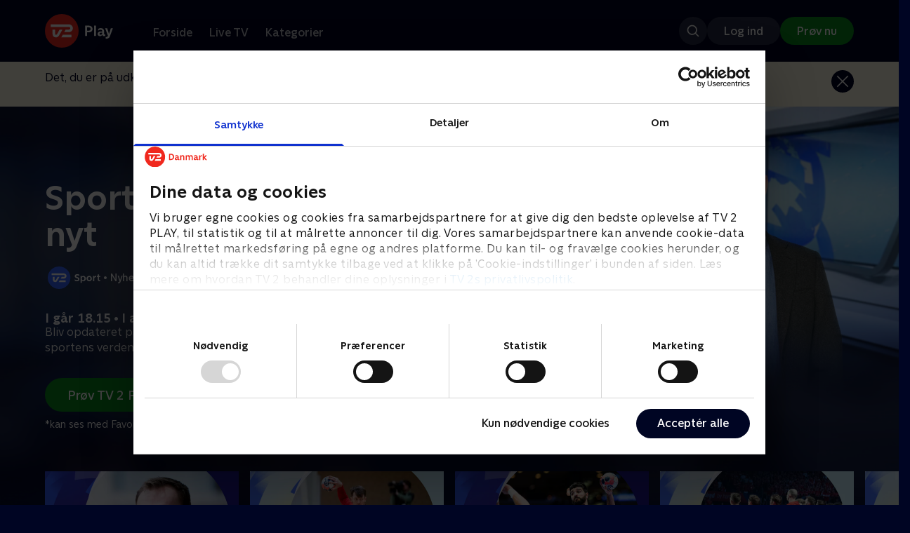

--- FILE ---
content_type: text/html; charset=utf-8
request_url: https://play.tv2.dk/serie/sporten-seneste-nyt-tv2sport
body_size: 10585
content:
<!DOCTYPE html><html><head><meta charSet="utf-8"/><meta name="viewport" content="width=device-width, initial-scale=1, minimum-scale=1"/><script async="" src="https://securepubads.g.doubleclick.net/tag/js/gpt.js"></script><script async="" src="https://assets.adobedtm.com/launch-EN40f12c6683a24d59bb7d82e23518c280.min.js"></script><meta name="theme-color" content="#000523"/><meta name="apple-mobile-web-app-capable" content="yes"/><meta name="apple-mobile-web-app-status-bar-style" content="black"/><link rel="shortcut icon" href="/assets/favicons/favicon.ico"/><link rel="icon" href="/assets/favicons/favicon.ico" sizes="any"/><link rel="icon" href="/assets/favicons/icon.svg" type="image/svg+xml"/><link rel="apple-touch-icon" href="/assets/favicons/apple-touch-icon.png"/><link rel="manifest" href="/manifest.json"/><meta property="og:site_name" content="play.tv2.dk"/><meta property="twitter:card" content="summary"/><meta property="twitter:site" content="@tv2play"/><meta name="apple-itunes-app" content="app-id=515236434"/><link rel="search" type="application/opensearchdescription+xml" href="/opensearch.xml" title="TV 2 Play"/><link rel="canonical" href="https://play.tv2.dk/serie/sporten-seneste-nyt-tv2sport"/><title>Sporten - Følg med i seneste nyt fra sportens verden her</title><meta name="description" content="Følg med, når vi bringer seneste nyt fra sportens verden. Få adgang til resultater, nyheder og højdepunkter med Favorit + Sport."/><meta property="og:url" content="https://play.tv2.dk/serie/sporten-seneste-nyt-tv2sport"/><meta property="og:type" content="video.tv_show"/><meta property="og:title" content="Sporten - Følg med i seneste nyt fra sportens verden her"/><meta property="og:description" content="Følg med, når vi bringer seneste nyt fra sportens verden. Få adgang til resultater, nyheder og højdepunkter med Favorit + Sport."/><meta property="og:image" content="https://cdn-play.tv2i.dk/702134bc-e62c-412b-b649-023448442f68.png?auto=format%2Ccompress&amp;fm=webp&amp;rect=0%2C0%2C3840%2C2159&amp;w=720"/><meta property="og:image:alt" content="Sporten - seneste nyt"/><meta name="next-head-count" content="26"/><link rel="preload" href="/_next/static/css/9166105fa6c259a8.css" as="style"/><link rel="preload" href="/_next/static/css/679cf9086367f21a.css" as="style"/><script type="application/ld+json">{
  "@context": "https://schema.org",
  "@type": "WebSite",
  "url": "https://play.tv2.dk",
  "potentialAction": {
    "@type": "SearchAction",
    "target": "https://play.tv2.dk/soeg/{search_term_string}",
    "query-input": "required name=search_term_string"
  }
}</script><script type="application/ld+json">{
  "@context": "http://schema.org",
  "@type": "TVSeries",
  "name": "Sporten - seneste nyt",
  "description": "Følg med når vi hver dag bringer alt det seneste nye fra sportens verden. På grund af rettigheder vil det ikke altid være muligt at se alle indslag/udsendelser.",
  "image": "https://cdn-play.tv2i.dk/702134bc-e62c-412b-b649-023448442f68.png?auto=format%2Ccompress&fm=webp&rect=0%2C0%2C3840%2C2159&w=720",
  "url": "https://play.tv2.dk/serie/sporten-seneste-nyt-tv2sport",
  "episode": {
    "@type": "TVEpisode",
    "name": "I aften tager Danmark hul på EM",
    "url": "https://play.tv2.dk/serie/sporten-seneste-nyt-tv2/i-aften-tager-danmark-hul-paa-em-b20892ff-2ec4-4907-8c56-be9f962c251c",
    "description": "Bliv opdateret på resultater, seneste nyt og højdepunkter fra sportens verden.",
    "datePublished": "2026-01-16"
  },
  "numberOfEpisodes": 10
}</script><link rel="stylesheet" href="/_next/static/css/9166105fa6c259a8.css" data-n-g=""/><link rel="stylesheet" href="/_next/static/css/679cf9086367f21a.css" data-n-p=""/><noscript data-n-css=""></noscript><script defer="" noModule="" src="/_next/static/chunks/polyfills-42372ed130431b0a.js"></script><script src="/_next/static/chunks/webpack-6fe9aa68170ec4a3.js" defer=""></script><script src="/_next/static/chunks/framework-8d21f4020242b0b2.js" defer=""></script><script src="/_next/static/chunks/main-3d6c860e74ab01fc.js" defer=""></script><script src="/_next/static/chunks/pages/_app-118189d87fa09dea.js" defer=""></script><script src="/_next/static/chunks/797-9cad1c638a298003.js" defer=""></script><script src="/_next/static/chunks/434-1cd3bc89578bfa99.js" defer=""></script><script src="/_next/static/chunks/324-1038a10b622cb39f.js" defer=""></script><script src="/_next/static/chunks/95-714de4d87a4d66b3.js" defer=""></script><script src="/_next/static/chunks/262-f7c01380c84eba8e.js" defer=""></script><script src="/_next/static/chunks/543-6da958944850ea97.js" defer=""></script><script src="/_next/static/chunks/pages/cas/DetailsPage-45334d05592d061a.js" defer=""></script><script src="/_next/static/2026.1.709123/_buildManifest.js" defer=""></script><script src="/_next/static/2026.1.709123/_ssgManifest.js" defer=""></script></head><body><script id="__APP_CONFIG__" type="application/json">{"AUTH0_DOMAIN":"auth.tv2.dk","AUTH0_CLIENT_ID":"c2UwaVTTDb7HoLZgK5ghG5siMUDAipgg","API_URL":"https://play.tv2api.dk","LOGIN_URL":"/api/user/login","CHECKOUT_URL":"https://checkout.play.tv2.dk","MIT_TV2_URL":"https://mit.tv2.dk","CLIENTSIDE_LOGGING_URL":"https://cl.web.tv2api.dk","TRACKING_ENV":"production","CONSENT_MODAL_URL":"https://scripts.tv2a.dk/consent/2.0.10/modal.js?platform=play-web","COOKIE_DOMAIN":".play.tv2.dk","COOKIE_DOMAIN_SSO":".tv2.dk","COOKIE_BOT_URL":"https://consent.cookiebot.com/uc.js?cbid=96b5169b-8f1b-44a0-9b8e-b6ebb6ebafdd","ENABLE_OVERSEER":"false","ENABLE_PLAYER_VCR":"false","USE_OVERSEER_GRAPHQL":"false","USE_ACTIVE_TRACKING_NIELSEN":"false","PROMPT_URL":"https://prompts-graph.discovery.tv2api.dk/graphql","PAGES_URL":"https://pages-graph.discovery.tv2api.dk/graphql","ANTI_SHARING_URL":"https://anti-sharing-graph.discovery.tv2api.dk/graphql","RECOVERY_STREAMS":"https://recovery.pvp.tv2api.dk","SERVICE_STATUS_URL":"https://status.ovp.tv2.dk/status/open","PERMANENT_REDIRECTS_ENABLED":"true","DATADOG_CLIENT_TOKEN":"pube87fbf4d502988b9bd8a41eb0b8e98c1","APP_VERSION":"2026.1.709123"}</script><script>
window.dataLayer = window.dataLayer || {};
window.DTMQ = window.DTMQ || [];
// hack to prevent Cookiebot from using window.dataLayer
window.gtm_datalayer = window.gtm_datalayer || []
window.google_tag_manager = {
"GTM-": { dataLayer: { name: "gtm_datalayer"}}
}
window.targetGlobalSettings = {
timeout: 1000, // using custom timeout
bodyHidingEnabled: false,
optinEnabled: true,
viewsEnabled: false,
pageLoadEnabled: false,
analyticsLogging: "server_side"
};
      </script><script src="/assets/nielsen.js"></script><link rel="preload" as="image" href="https://cdn-play.tv2i.dk/702134bc-e62c-412b-b649-023448442f68.png?auto=format%2Ccompress&amp;blur=500&amp;crop=top&amp;fit=crop&amp;fm=webp&amp;mask64=aHR0cHM6Ly9hc3NldHMucGxheS50djJhLmRrL21hc2tzL3IxNng5bWFzay5wbmc&amp;rect=0%2C0%2C3840%2C2159"/><link rel="preload" as="image" href="https://cdn-play.tv2i.dk/578c1317-3de2-4d78-9352-98f37ed49967.svg"/><link rel="preload" as="image" href="https://cdn-play.tv2i.dk/Alle_invert.svg"/><link rel="preload" as="image" href="https://cdn-play.tv2i.dk/fc56b1e6-13e9-4882-bcb5-915305dbb9cf.svg"/><link rel="preload" as="image" href="https://cdn-play.tv2i.dk/b7790260-fd1c-4268-957d-bce17b86704b.svg"/><link rel="preload" as="image" href="https://cdn-play.tv2i.dk/b2f4b2df-2a3b-4bfc-812d-61a74fb7ed9a.svg"/><div id="__next"><div class="layout-12-12-8 576:layout-32-32-8 768:layout-64-64-8 992:layout-64-64-16 1920:layout-96-96-16"><div class="top-0 will-change-transform duration-300 transition-transform sticky z-header" style="transform:translateY(-0%)"><div class="bg-midnight flex justify-between py-3 whitespace-nowrap min-h-[80px] 768:py-5 deck"><div class="flex-col 768:flex w-col-12"><div class="flex flex-row justify-between"><div class="flex items-center "><div class="768:mr-8 992:mr-14"><a href="/" title="TV 2 Play start"><img alt="TV 2 Play" loading="lazy" width="49" height="24" decoding="async" data-nimg="1" class="h-10 768:h-12 w-auto" style="color:transparent" src="/_next/static/media/tv2play-white.4ce097bd.svg"/></a></div><div class="768:flex hidden items-center ml-3 768:ml-0 pt-1"><div data-testid="navigation_item" class="text-neutral-400 text-button-label-m 576:text-button-label-m ml-3 768:ml-4 first:ml-0 hover:underline"><a class="p-2 first:pl-0" tabindex="0" data-testtype="link" href="/forside">Forside</a></div><div data-testid="navigation_item" class="text-neutral-400 text-button-label-m 576:text-button-label-m ml-3 768:ml-4 first:ml-0 hover:underline"><a class="p-2 first:pl-0" tabindex="0" data-testtype="link" href="/live">Live TV</a></div><div data-testid="navigation_item" class="text-neutral-400 text-button-label-m 576:text-button-label-m ml-3 768:ml-4 first:ml-0 hover:underline"><a class="p-2 first:pl-0" tabindex="0" data-testtype="link" href="/kategorier">Kategorier</a></div></div></div></div><div class="flex 768:hidden items-center mb-2 768:mb-0 768:mt-0 h-[48px]"><div data-testid="navigation_item" class="text-neutral-400 text-button-label-m 576:text-button-label-m ml-3 768:ml-4 first:ml-0 hover:underline"><a class="p-2 first:pl-0" tabindex="0" data-testtype="link" href="/forside">Forside</a></div><div data-testid="navigation_item" class="text-neutral-400 text-button-label-m 576:text-button-label-m ml-3 768:ml-4 first:ml-0 hover:underline"><a class="p-2 first:pl-0" tabindex="0" data-testtype="link" href="/live">Live TV</a></div><div data-testid="navigation_item" class="text-neutral-400 text-button-label-m 576:text-button-label-m ml-3 768:ml-4 first:ml-0 hover:underline"><a class="p-2 first:pl-0" tabindex="0" data-testtype="link" href="/kategorier">Kategorier</a></div></div></div></div></div><div id="container" class="relative"><div><div class="hidden 768:block relative"><div class="absolute w-full top-0 right-0 h-[1000px] -z-10"><img class="w-full" src="https://cdn-play.tv2i.dk/702134bc-e62c-412b-b649-023448442f68.png?auto=format%2Ccompress&amp;blur=500&amp;crop=top&amp;fit=crop&amp;fm=webp&amp;mask64=aHR0cHM6Ly9hc3NldHMucGxheS50djJhLmRrL21hc2tzL3IxNng5bWFzay5wbmc&amp;rect=0%2C0%2C3840%2C2159" alt=""/><div class="absolute inset-0"></div></div></div><div class="hidden 768:block relative"><div style="margin-right:0" class="relative 768:absolute right-0 992:w-col-10 1200:w-col-8"><img src="https://cdn-play.tv2i.dk/702134bc-e62c-412b-b649-023448442f68.png?auto=format%2Ccompress&amp;fm=webp&amp;mask64=aHR0cHM6Ly9hc3NldHMucGxheS50djJhLmRrL3NtYXJ0LXR2L2JhY2tncm91bmQtbWFzay5wbmc%3D&amp;rect=0%2C0%2C3840%2C2159" alt="" loading="lazy" style="margin-right:0" class=" w-full"/></div></div><div class="768:hidden relative"><img src="https://cdn-play.tv2i.dk/702134bc-e62c-412b-b649-023448442f68.png?auto=format%2Ccompress&amp;fm=webp&amp;mask64=aHR0cHM6Ly9hc3NldHMucGxheS50djJhLmRrL21hc2tzL3I3eDZfbWFzay5wbmc&amp;rect=607%2C0%2C2526%2C2160" alt="" loading="lazy" class=" w-full"/></div></div><div class="-mt-32 768:mt-0 768:pt-[340px] 992:pt-[104px] 2560:pt-[15vw] relative"><div class="deck relative mb-8 1440:mb-36 w-col-12 1200:w-col-6 1440:w-col-5"><div class="mb-4 w-col-12 992:w-col-5 1920:w-col-4"><div class="mb-5"><h1 data-testid="details_deck_title" class="text-headline-xs md:text-headline-s text-white">Sporten - seneste nyt</h1></div><div class="mb-8"><div class="mt-3"><div class="text-legacy-body-s text-white"><div class="flex items-center text-label-s text-white mt-4 flex-row"><div class="mr-1 ml-1"><img class=" h-[32px]" src="https://cdn-play.tv2i.dk/578c1317-3de2-4d78-9352-98f37ed49967.svg" alt="TV2SPORT"/></div><div class="mr-0 ml-0">•</div><div class="mr-1 ml-1"><div class="">Nyheder &amp; Magasiner</div></div><div class="mr-0 ml-0">•</div><div class="mr-1 ml-1"><img class=" h-[18px]" src="https://cdn-play.tv2i.dk/Alle_invert.svg" alt="Tilladt for alle"/></div></div></div></div></div></div><div class="w-col-12 992:w-col-5 1920:w-col-4"><h3 class="text-list-title-xs text-midnight-100 min-h-[1lh] mb-1">I går 18.15 • I aften tager Danmark hul på EM</h3><div class="flex flex-row"><div class="flex-1"><div class="text-body-s text-midnight-200 -mt-1"><div class="line-clamp-6">Bliv opdateret på resultater, seneste nyt og højdepunkter fra sportens verden.</div></div></div></div></div><div class="flex flex-col 576:flex-row mt-4 576:gap-6 gap-2"><div class="flex flex-col"><div class="flex flex-col 576:flex-row mt-4 576:gap-6 gap-2"><div class="flex flex-col w-full 576:w-fit"><a data-testtype="link" href="https://checkout.play.tv2.dk"><div class="inline-flex gap-2 rounded-full items-center border-none text-button-label-m h-10 768:text-button-label-l 768:h-12 pl-6 768:pl-8 pr-6 768:pr-8 bg-semantic-success-on-light text-white hover:bg-interactive-green-on-dark group-hover:bg-interactive-green-on-dark active:bg-interactive-green-on-dark disabled:text-neutral-500 disabled:bg-neutral-800 outline-none focus-visible:outline-2 focus-visible:outline-semantic-links-on-dark focus-visible:outline-offset-2 w-full 576:w-fit justify-center 576:justify-start">Prøv TV 2 Play*</div></a></div></div><div class="typo-body-xs text-white mt-2">*kan ses med Favorit + Sport</div></div></div></div></div></div><div class="mt-8 992:mt-14"><div class="relative"><div class="z-20 flex items-center justify-center absolute top-0 h-full max-md:hidden left-0"><button type="button" title="Forrige række" class="flex group h-fit"><span class="flex m-2 w-12 h-12 items-center justify-center rounded-full bg-midnight/60 group-hover:bg-grey-100 duration-200"><img alt="Til venstre" loading="lazy" width="24" height="24" decoding="async" data-nimg="1" class="invert group-hover:invert-0" style="color:transparent" src="/_next/static/media/left_arrow_icon.f91799a7.svg"/></span></button></div><div class="flex flex-row relative snap-x snap-mandatory scroll-px-[var(--spacingLeft)] px-[var(--spacingLeft)] -mr-[var(--gap)] hide-scrollbar overflow-hidden overscroll-x-contain overflow-x-auto "><div class="snap-start snap-normal shrink-0"><a data-testtype="link" href="/serie/sporten-seneste-nyt-tv2/i-aften-tager-danmark-hul-paa-em-b20892ff-2ec4-4907-8c56-be9f962c251c"><div class="h-full block w-col-6 768:w-col-4 1200:w-col-3"><div class="hover:scale-s 2xl:hover:scale-xs relative transition-transform group"><div class="relative w-full h-full bg-midnight-900"><div style="padding-bottom:56.25%" class="relative overflow-hidden ease-in-out transform transition-transform duration-[200ms] linear"><img class="absolute transition-opacity duration-200 ease-in-out opacity-0 w-full h-full object-cover" alt="I aften tager Danmark hul på EM" loading="lazy"/></div></div><div class="block w-fit text-marker-xs 1440:text-label-s h-[18px] 768:h-[20px] px-2  bg-bright-sand text-black flex justify-center items-center"><div class="leading-[100%]">Udløber om 5 dage</div></div></div><div class="text-list-title-2xs text-white mt-2">I aften tager Danmark hul på EM</div><div class="text-legacy-body-s text-neutral-400 mt-2 line-clamp-4">Bliv opdateret på resultater, seneste nyt og højdepunkter fra sportens verden.</div><div class="text-legacy-body-s text-neutral-400 mt-3">I går • 4 min</div></div></a></div><div class="snap-start snap-normal shrink-0"><a data-testtype="link" href="/serie/sporten-seneste-nyt-tv2sport/danmark-tager-hul-paa-em-mod-nordmakedonien-ed4acae2-9c2e-4744-90c0-75c2d4e31c64"><div class="h-full block w-col-6 768:w-col-4 1200:w-col-3"><div class="hover:scale-s 2xl:hover:scale-xs relative transition-transform group"><div class="relative w-full h-full bg-midnight-900"><div style="padding-bottom:56.25%" class="relative overflow-hidden ease-in-out transform transition-transform duration-[200ms] linear"><img class="absolute transition-opacity duration-200 ease-in-out opacity-0 w-full h-full object-cover" alt="Danmark tager hul på EM mod Nordmakedonien" loading="lazy"/></div></div><div class="block w-fit text-marker-xs 1440:text-label-s h-[18px] 768:h-[20px] px-2  bg-bright-sand text-black flex justify-center items-center"><div class="leading-[100%]">Udløber om 5 dage</div></div></div><div class="text-list-title-2xs text-white mt-2">Danmark tager hul på EM mod Nordmakedonien</div><div class="text-legacy-body-s text-neutral-400 mt-2 line-clamp-4">Bliv opdateret på resultater, seneste nyt og højdepunkter fra sportens verden.</div><div class="text-legacy-body-s text-neutral-400 mt-3">I går • 8 min</div></div></a></div><div class="snap-start snap-normal shrink-0"><a data-testtype="link" href="/serie/sporten-seneste-nyt-tv2sport/spanien-aabner-em-mod-serbien-82623a5b-f19a-419c-a512-80e550d3ca34"><div class="h-full block w-col-6 768:w-col-4 1200:w-col-3"><div class="hover:scale-s 2xl:hover:scale-xs relative transition-transform group"><div class="relative w-full h-full bg-midnight-900"><div style="padding-bottom:56.25%" class="relative overflow-hidden ease-in-out transform transition-transform duration-[200ms] linear"><img class="absolute transition-opacity duration-200 ease-in-out opacity-0 w-full h-full object-cover" alt="Spanien åbner EM mod Serbien" loading="lazy"/></div></div><div class="block w-fit text-marker-xs 1440:text-label-s h-[18px] 768:h-[20px] px-2  bg-bright-sand text-black flex justify-center items-center"><div class="leading-[100%]">Udløber om 5 dage</div></div></div><div class="text-list-title-2xs text-white mt-2">Spanien åbner EM mod Serbien</div><div class="text-legacy-body-s text-neutral-400 mt-2 line-clamp-4">Bliv opdateret på resultater, seneste nyt og højdepunkter fra sportens verden.</div><div class="text-legacy-body-s text-neutral-400 mt-3">15. januar 2026 • 4 min</div></div></a></div><div class="snap-start snap-normal shrink-0"><a data-testtype="link" href="/serie/sporten-seneste-nyt-tv2sport/danmark-forventer-vild-oplevelse-i-boxen-171d28fa-c4c3-49d9-830c-2ec0a2fbd232"><div class="h-full block w-col-6 768:w-col-4 1200:w-col-3"><div class="hover:scale-s 2xl:hover:scale-xs relative transition-transform group"><div class="relative w-full h-full bg-midnight-900"><div style="padding-bottom:56.25%" class="relative overflow-hidden ease-in-out transform transition-transform duration-[200ms] linear"><img class="absolute transition-opacity duration-200 ease-in-out opacity-0 w-full h-full object-cover" alt="Danmark forventer vild oplevelse i Boxen" loading="lazy"/></div></div><div class="block w-fit text-marker-xs 1440:text-label-s h-[18px] 768:h-[20px] px-2  bg-bright-sand text-black flex justify-center items-center"><div class="leading-[100%]">Udløber om 4 dage</div></div></div><div class="text-list-title-2xs text-white mt-2">Danmark forventer vild oplevelse i Boxen</div><div class="text-legacy-body-s text-neutral-400 mt-2 line-clamp-4">Bliv opdateret på resultater, seneste nyt og højdepunkter fra sportens verden.</div><div class="text-legacy-body-s text-neutral-400 mt-3">15. januar 2026 • 5 min</div></div></a></div><div class="snap-start snap-normal shrink-0"><a data-testtype="link" href="/serie/sporten-seneste-nyt-tv2sport/landsholdet-finpudser-detaljerne-9584ca6b-3be3-43fd-8595-925dc008939c"><div class="h-full block w-col-6 768:w-col-4 1200:w-col-3"><div class="hover:scale-s 2xl:hover:scale-xs relative transition-transform group"><div class="relative w-full h-full bg-midnight-900"><div style="padding-bottom:56.25%" class="relative overflow-hidden ease-in-out transform transition-transform duration-[200ms] linear"><img class="absolute transition-opacity duration-200 ease-in-out opacity-0 w-full h-full object-cover" alt="Landsholdet finpudser detaljerne" loading="lazy"/></div></div><div class="block w-fit text-marker-xs 1440:text-label-s h-[18px] 768:h-[20px] px-2  bg-bright-sand text-black flex justify-center items-center"><div class="leading-[100%]">Udløber om 3 dage</div></div></div><div class="text-list-title-2xs text-white mt-2">Landsholdet finpudser detaljerne</div><div class="text-legacy-body-s text-neutral-400 mt-2 line-clamp-4">Bliv opdateret på resultater, seneste nyt og højdepunkter fra sportens verden.</div><div class="text-legacy-body-s text-neutral-400 mt-3">14. januar 2026 • 5 min</div></div></a></div><div class="snap-start snap-normal shrink-0"><a data-testtype="link" href="/serie/sporten-seneste-nyt-tv2sport/gudmundsson-afviser-kritik-fra-tidligere-spillere-a8b2819c-1bde-482e-a71e-fdf202945dfb"><div class="h-full block w-col-6 768:w-col-4 1200:w-col-3"><div class="hover:scale-s 2xl:hover:scale-xs relative transition-transform group"><div class="relative w-full h-full bg-midnight-900"><div style="padding-bottom:56.25%" class="relative overflow-hidden ease-in-out transform transition-transform duration-[200ms] linear"><img class="absolute transition-opacity duration-200 ease-in-out opacity-0 w-full h-full object-cover" alt="Gudmundsson afviser kritik fra tidligere spillere" loading="lazy"/></div></div><div class="block w-fit text-marker-xs 1440:text-label-s h-[18px] 768:h-[20px] px-2  bg-bright-sand text-black flex justify-center items-center"><div class="leading-[100%]">Udløber om 3 dage</div></div></div><div class="text-list-title-2xs text-white mt-2">Gudmundsson afviser kritik fra tidligere spillere</div><div class="text-legacy-body-s text-neutral-400 mt-2 line-clamp-4">Bliv opdateret på resultater, seneste nyt og højdepunkter fra sportens verden.</div><div class="text-legacy-body-s text-neutral-400 mt-3">13. januar 2026 • 4 min</div></div></a></div><div class="snap-start snap-normal shrink-0"><a data-testtype="link" href="/serie/sporten-seneste-nyt-tv2sport/vingegaard-til-start-i-giroen-erfarer-medie-ba3b7e43-9394-497c-97aa-7cc0b886e4f6"><div class="h-full block w-col-6 768:w-col-4 1200:w-col-3"><div class="hover:scale-s 2xl:hover:scale-xs relative transition-transform group"><div class="relative w-full h-full bg-midnight-900"><div style="padding-bottom:56.25%" class="relative overflow-hidden ease-in-out transform transition-transform duration-[200ms] linear"><img class="absolute transition-opacity duration-200 ease-in-out opacity-0 w-full h-full object-cover" alt="Vingegaard til start i Giroen erfarer medie" loading="lazy"/></div></div><div class="block w-fit text-marker-xs 1440:text-label-s h-[18px] 768:h-[20px] px-2  bg-bright-sand text-black flex justify-center items-center"><div class="leading-[100%]">Udløber om 2 dage</div></div></div><div class="text-list-title-2xs text-white mt-2">Vingegaard til start i Giroen erfarer medie</div><div class="text-legacy-body-s text-neutral-400 mt-2 line-clamp-4">Bliv opdateret på resultater, seneste nyt og højdepunkter fra sportens verden.</div><div class="text-legacy-body-s text-neutral-400 mt-3">13. januar 2026 • 5 min</div></div></a></div><div class="snap-start snap-normal shrink-0"><a data-testtype="link" href="/serie/sporten-seneste-nyt-tv2sport/xabi-alonso-faerdig-i-real-madrid-74721979-d9b5-4a70-b2fb-72538124cb04"><div class="h-full block w-col-6 768:w-col-4 1200:w-col-3"><div class="hover:scale-s 2xl:hover:scale-xs relative transition-transform group"><div class="relative w-full h-full bg-midnight-900"><div style="padding-bottom:56.25%" class="relative overflow-hidden ease-in-out transform transition-transform duration-[200ms] linear"><img class="absolute transition-opacity duration-200 ease-in-out opacity-0 w-full h-full object-cover" alt="Xabi Alonso færdig i Real Madrid" loading="lazy"/></div></div><div class="block w-fit text-marker-xs 1440:text-label-s h-[18px] 768:h-[20px] px-2  bg-bright-sand text-black flex justify-center items-center"><div class="leading-[100%]">Udløber om 2 dage</div></div></div><div class="text-list-title-2xs text-white mt-2">Xabi Alonso færdig i Real Madrid</div><div class="text-legacy-body-s text-neutral-400 mt-2 line-clamp-4">Bliv opdateret på resultater, seneste nyt og højdepunkter fra sportens verden.</div><div class="text-legacy-body-s text-neutral-400 mt-3">12. januar 2026 • 4 min</div></div></a></div><div class="snap-start snap-normal shrink-0"><div class="h-full block w-col-7 768:w-col-4 992:w-col-3 1920:w-col-2 bg-opacity-midnight-700"></div></div><div class="snap-start snap-normal shrink-0"><div class="h-full block w-col-7 768:w-col-4 992:w-col-3 1920:w-col-2 bg-opacity-midnight-700"></div></div></div><div class="z-20 flex items-center justify-center absolute top-0 h-full max-md:hidden right-0"><button type="button" title="Næste række" class="flex group h-fit"><span class="flex m-2 w-12 h-12 items-center justify-center rounded-full bg-midnight/60 group-hover:bg-grey-100 duration-200"><img alt="Til højre" loading="lazy" width="24" height="24" decoding="async" data-nimg="1" class="invert group-hover:invert-0" style="color:transparent" src="/_next/static/media/right_arrow_icon.cf512aea.svg"/></span></button></div></div></div><div class="mt-8 992:mt-14"><div class="deck mb-4"><h2 data-testid="deck_label" class="text-label-l 1440:text-label-xl text-white">Andre så også</h2></div><div class="relative"><div class="z-20 flex items-center justify-center absolute top-0 h-full max-md:hidden left-0"><button type="button" title="Forrige række" class="flex group h-fit"><span class="flex m-2 w-12 h-12 items-center justify-center rounded-full bg-midnight/60 group-hover:bg-grey-100 duration-200"><img alt="Til venstre" loading="lazy" width="24" height="24" decoding="async" data-nimg="1" class="invert group-hover:invert-0" style="color:transparent" src="/_next/static/media/left_arrow_icon.f91799a7.svg"/></span></button></div><div class="flex flex-row relative snap-x snap-mandatory scroll-px-[var(--spacingLeft)] px-[var(--spacingLeft)] -mr-[var(--gap)] hide-scrollbar overflow-hidden overscroll-x-contain overflow-x-auto "><div class="snap-start snap-normal shrink-0"><a data-testtype="link" href="/serie/19-news-tv2"><div class="h-full w-col-9 768:w-col-6 1200:w-col-4 flex-shrink-0 select-none"><div class="relative hover:scale-s 2xl:hover:scale-xs transition-transform bg-midnight-900" aria-label="19 News"><div style="padding-bottom:56.25%" class="relative overflow-hidden ease-in-out transform transition-transform duration-[200ms] linear"><img class="absolute transition-opacity duration-200 ease-in-out opacity-0 w-full h-full object-cover" alt="19 News" loading="lazy"/></div><div class="absolute left-2 top-2 z-1"><img class="h-5 576:h-6" src="https://cdn-play.tv2i.dk/fc56b1e6-13e9-4882-bcb5-915305dbb9cf.svg" alt="" title=""/></div></div><h3 class="pt-2 mb-0 pb-0 text-list-title-xs overflow-hidden line-clamp-2 text-white">19 News</h3><span class="text-label-s text-midnight-400">Nyheder</span></div></a></div><div class="snap-start snap-normal shrink-0"><a data-testtype="link" href="/serie/12-news-tv2"><div class="h-full w-col-9 768:w-col-6 1200:w-col-4 flex-shrink-0 select-none"><div class="relative hover:scale-s 2xl:hover:scale-xs transition-transform bg-midnight-900" aria-label="12 News"><div style="padding-bottom:56.25%" class="relative overflow-hidden ease-in-out transform transition-transform duration-[200ms] linear"><img class="absolute transition-opacity duration-200 ease-in-out opacity-0 w-full h-full object-cover" alt="12 News" loading="lazy"/></div><div class="absolute left-2 top-2 z-1"><img class="h-5 576:h-6" src="https://cdn-play.tv2i.dk/fc56b1e6-13e9-4882-bcb5-915305dbb9cf.svg" alt="" title=""/></div></div><h3 class="pt-2 mb-0 pb-0 text-list-title-xs overflow-hidden line-clamp-2 text-white">12 News</h3><span class="text-label-s text-midnight-400">Nyheder</span></div></a></div><div class="snap-start snap-normal shrink-0"><a data-testtype="link" href="/serie/aften-news-tv2"><div class="h-full w-col-9 768:w-col-6 1200:w-col-4 flex-shrink-0 select-none"><div class="relative hover:scale-s 2xl:hover:scale-xs transition-transform bg-midnight-900" aria-label="Aften News"><div style="padding-bottom:56.25%" class="relative overflow-hidden ease-in-out transform transition-transform duration-[200ms] linear"><img class="absolute transition-opacity duration-200 ease-in-out opacity-0 w-full h-full object-cover" alt="Aften News" loading="lazy"/></div><div class="absolute left-2 top-2 z-1"><img class="h-5 576:h-6" src="https://cdn-play.tv2i.dk/fc56b1e6-13e9-4882-bcb5-915305dbb9cf.svg" alt="" title=""/></div></div><h3 class="pt-2 mb-0 pb-0 text-list-title-xs overflow-hidden line-clamp-2 text-white">Aften News</h3><span class="text-label-s text-midnight-400">Nyheder</span></div></a></div><div class="snap-start snap-normal shrink-0"><a data-testtype="link" href="/serie/6-news-tv2"><div class="h-full w-col-9 768:w-col-6 1200:w-col-4 flex-shrink-0 select-none"><div class="relative hover:scale-s 2xl:hover:scale-xs transition-transform bg-midnight-900" aria-label="6 News"><div style="padding-bottom:56.25%" class="relative overflow-hidden ease-in-out transform transition-transform duration-[200ms] linear"><img class="absolute transition-opacity duration-200 ease-in-out opacity-0 w-full h-full object-cover" alt="6 News" loading="lazy"/></div><div class="absolute left-2 top-2 z-1"><img class="h-5 576:h-6" src="https://cdn-play.tv2i.dk/fc56b1e6-13e9-4882-bcb5-915305dbb9cf.svg" alt="" title=""/></div></div><h3 class="pt-2 mb-0 pb-0 text-list-title-xs overflow-hidden line-clamp-2 text-white">6 News</h3><span class="text-label-s text-midnight-400">Nyheder</span></div></a></div><div class="snap-start snap-normal shrink-0"><a data-testtype="link" href="/serie/pressemoeder-og-taler-tv2news"><div class="h-full w-col-9 768:w-col-6 1200:w-col-4 flex-shrink-0 select-none"><div class="relative hover:scale-s 2xl:hover:scale-xs transition-transform bg-midnight-900" aria-label="Pressemøder og taler"><div style="padding-bottom:56.25%" class="relative overflow-hidden ease-in-out transform transition-transform duration-[200ms] linear"><img class="absolute transition-opacity duration-200 ease-in-out opacity-0 w-full h-full object-cover" alt="Pressemøder og taler" loading="lazy"/></div><div class="absolute left-2 top-2 z-1"><img class="h-5 576:h-6" src="https://cdn-play.tv2i.dk/fc56b1e6-13e9-4882-bcb5-915305dbb9cf.svg" alt="" title=""/></div></div><h3 class="pt-2 mb-0 pb-0 text-list-title-xs overflow-hidden line-clamp-2 text-white">Pressemøder og taler</h3><span class="text-label-s text-midnight-400">Nyheder &amp; Magasiner</span></div></a></div><div class="snap-start snap-normal shrink-0"><a data-testtype="link" href="/serie/kampen-om-usa-tv2news"><div class="h-full w-col-9 768:w-col-6 1200:w-col-4 flex-shrink-0 select-none"><div class="relative hover:scale-s 2xl:hover:scale-xs transition-transform bg-midnight-900" aria-label="Kampen om USA"><div style="padding-bottom:56.25%" class="relative overflow-hidden ease-in-out transform transition-transform duration-[200ms] linear"><img class="absolute transition-opacity duration-200 ease-in-out opacity-0 w-full h-full object-cover" alt="Kampen om USA" loading="lazy"/></div><div class="absolute left-2 top-2 z-1"><img class="h-5 576:h-6" src="https://cdn-play.tv2i.dk/fc56b1e6-13e9-4882-bcb5-915305dbb9cf.svg" alt="" title=""/></div></div><h3 class="pt-2 mb-0 pb-0 text-list-title-xs overflow-hidden line-clamp-2 text-white">Kampen om USA</h3><span class="text-label-s text-midnight-400">Nyheder &amp; Magasiner</span></div></a></div><div class="snap-start snap-normal shrink-0"><a data-testtype="link" href="/serie/interviews-tv2news"><div class="h-full w-col-9 768:w-col-6 1200:w-col-4 flex-shrink-0 select-none"><div class="relative hover:scale-s 2xl:hover:scale-xs transition-transform bg-midnight-900" aria-label="Interviews"><div style="padding-bottom:56.25%" class="relative overflow-hidden ease-in-out transform transition-transform duration-[200ms] linear"><img class="absolute transition-opacity duration-200 ease-in-out opacity-0 w-full h-full object-cover" alt="Interviews" loading="lazy"/></div><div class="absolute left-2 top-2 z-1"><img class="h-5 576:h-6" src="https://cdn-play.tv2i.dk/fc56b1e6-13e9-4882-bcb5-915305dbb9cf.svg" alt="" title=""/></div></div><h3 class="pt-2 mb-0 pb-0 text-list-title-xs overflow-hidden line-clamp-2 text-white">Interviews</h3><span class="text-label-s text-midnight-400">Nyheder &amp; Magasiner</span></div></a></div><div class="snap-start snap-normal shrink-0"><a data-testtype="link" href="/serie/skyggesiden-tv2news"><div class="h-full w-col-9 768:w-col-6 1200:w-col-4 flex-shrink-0 select-none"><div class="relative hover:scale-s 2xl:hover:scale-xs transition-transform bg-midnight-900" aria-label="Skyggesiden"><div style="padding-bottom:56.25%" class="relative overflow-hidden ease-in-out transform transition-transform duration-[200ms] linear"><img class="absolute transition-opacity duration-200 ease-in-out opacity-0 w-full h-full object-cover" alt="Skyggesiden" loading="lazy"/></div><div class="absolute left-2 top-2 z-1"><img class="h-5 576:h-6" src="https://cdn-play.tv2i.dk/fc56b1e6-13e9-4882-bcb5-915305dbb9cf.svg" alt="" title=""/></div></div><h3 class="pt-2 mb-0 pb-0 text-list-title-xs overflow-hidden line-clamp-2 text-white">Skyggesiden</h3><span class="text-label-s text-midnight-400">Nyheder &amp; Magasiner</span></div></a></div><div class="snap-start snap-normal shrink-0"><a data-testtype="link" href="/serie/7-news-tv2"><div class="h-full w-col-9 768:w-col-6 1200:w-col-4 flex-shrink-0 select-none"><div class="relative hover:scale-s 2xl:hover:scale-xs transition-transform bg-midnight-900" aria-label="7 News"><div style="padding-bottom:56.25%" class="relative overflow-hidden ease-in-out transform transition-transform duration-[200ms] linear"><img class="absolute transition-opacity duration-200 ease-in-out opacity-0 w-full h-full object-cover" alt="7 News" loading="lazy"/></div><div class="absolute left-2 top-2 z-1"><img class="h-5 576:h-6" src="https://cdn-play.tv2i.dk/fc56b1e6-13e9-4882-bcb5-915305dbb9cf.svg" alt="" title=""/></div></div><h3 class="pt-2 mb-0 pb-0 text-list-title-xs overflow-hidden line-clamp-2 text-white">7 News</h3><span class="text-label-s text-midnight-400">Nyheder</span></div></a></div><div class="snap-start snap-normal shrink-0"><a data-testtype="link" href="/serie/news-co-tv2news"><div class="h-full w-col-9 768:w-col-6 1200:w-col-4 flex-shrink-0 select-none"><div class="relative hover:scale-s 2xl:hover:scale-xs transition-transform bg-midnight-900" aria-label="News &amp; Co."><div style="padding-bottom:56.25%" class="relative overflow-hidden ease-in-out transform transition-transform duration-[200ms] linear"><img class="absolute transition-opacity duration-200 ease-in-out opacity-0 w-full h-full object-cover" alt="News &amp; Co." loading="lazy"/></div><div class="absolute left-2 top-2 z-1"><img class="h-5 576:h-6" src="https://cdn-play.tv2i.dk/fc56b1e6-13e9-4882-bcb5-915305dbb9cf.svg" alt="" title=""/></div></div><h3 class="pt-2 mb-0 pb-0 text-list-title-xs overflow-hidden line-clamp-2 text-white">News &amp; Co.</h3><span class="text-label-s text-midnight-400">Nyheder &amp; Magasiner</span></div></a></div><div class="snap-start snap-normal shrink-0"><a data-testtype="link" href="/serie/highlight-tv2news"><div class="h-full w-col-9 768:w-col-6 1200:w-col-4 flex-shrink-0 select-none"><div class="relative hover:scale-s 2xl:hover:scale-xs transition-transform bg-midnight-900" aria-label="Highlight"><div style="padding-bottom:56.25%" class="relative overflow-hidden ease-in-out transform transition-transform duration-[200ms] linear"><img class="absolute transition-opacity duration-200 ease-in-out opacity-0 w-full h-full object-cover" alt="Highlight" loading="lazy"/></div><div class="absolute left-2 top-2 z-1"><img class="h-5 576:h-6" src="https://cdn-play.tv2i.dk/fc56b1e6-13e9-4882-bcb5-915305dbb9cf.svg" alt="" title=""/></div></div><h3 class="pt-2 mb-0 pb-0 text-list-title-xs overflow-hidden line-clamp-2 text-white">Highlight</h3><span class="text-label-s text-midnight-400">Nyheder &amp; Magasiner</span></div></a></div><div class="snap-start snap-normal shrink-0"><a data-testtype="link" href="/serie/listen-tv2news"><div class="h-full w-col-9 768:w-col-6 1200:w-col-4 flex-shrink-0 select-none"><div class="relative hover:scale-s 2xl:hover:scale-xs transition-transform bg-midnight-900" aria-label="Listen"><div style="padding-bottom:56.25%" class="relative overflow-hidden ease-in-out transform transition-transform duration-[200ms] linear"><img class="absolute transition-opacity duration-200 ease-in-out opacity-0 w-full h-full object-cover" alt="Listen" loading="lazy"/></div><div class="absolute left-2 top-2 z-1"><img class="h-5 576:h-6" src="https://cdn-play.tv2i.dk/fc56b1e6-13e9-4882-bcb5-915305dbb9cf.svg" alt="" title=""/></div></div><h3 class="pt-2 mb-0 pb-0 text-list-title-xs overflow-hidden line-clamp-2 text-white">Listen</h3><span class="text-label-s text-midnight-400">Nyheder &amp; Magasiner • 1 sæsoner</span></div></a></div><div class="snap-start snap-normal shrink-0"><a data-testtype="link" href="/serie/debatter-og-analyser-tv2news"><div class="h-full w-col-9 768:w-col-6 1200:w-col-4 flex-shrink-0 select-none"><div class="relative hover:scale-s 2xl:hover:scale-xs transition-transform bg-midnight-900" aria-label="Debatter og analyser"><div style="padding-bottom:56.25%" class="relative overflow-hidden ease-in-out transform transition-transform duration-[200ms] linear"><img class="absolute transition-opacity duration-200 ease-in-out opacity-0 w-full h-full object-cover" alt="Debatter og analyser" loading="lazy"/></div><div class="absolute left-2 top-2 z-1"><img class="h-5 576:h-6" src="https://cdn-play.tv2i.dk/fc56b1e6-13e9-4882-bcb5-915305dbb9cf.svg" alt="" title=""/></div></div><h3 class="pt-2 mb-0 pb-0 text-list-title-xs overflow-hidden line-clamp-2 text-white">Debatter og analyser</h3><span class="text-label-s text-midnight-400">Nyheder &amp; Magasiner</span></div></a></div><div class="snap-start snap-normal shrink-0"><a data-testtype="link" href="/serie/news-fokus-tv2news"><div class="h-full w-col-9 768:w-col-6 1200:w-col-4 flex-shrink-0 select-none"><div class="relative hover:scale-s 2xl:hover:scale-xs transition-transform bg-midnight-900" aria-label="News Fokus"><div style="padding-bottom:56.25%" class="relative overflow-hidden ease-in-out transform transition-transform duration-[200ms] linear"><img class="absolute transition-opacity duration-200 ease-in-out opacity-0 w-full h-full object-cover" alt="News Fokus" loading="lazy"/></div><div class="absolute left-2 top-2 z-1"><img class="h-5 576:h-6" src="https://cdn-play.tv2i.dk/fc56b1e6-13e9-4882-bcb5-915305dbb9cf.svg" alt="" title=""/></div></div><h3 class="pt-2 mb-0 pb-0 text-list-title-xs overflow-hidden line-clamp-2 text-white">News Fokus</h3><span class="text-label-s text-midnight-400">Nyheder &amp; Magasiner</span></div></a></div><div class="snap-start snap-normal shrink-0"><a data-testtype="link" href="/serie/boernenes-nytaarstale-tv2"><div class="h-full w-col-9 768:w-col-6 1200:w-col-4 flex-shrink-0 select-none"><div class="relative hover:scale-s 2xl:hover:scale-xs transition-transform bg-midnight-900" aria-label="Børnenes nytårstale"><div style="padding-bottom:56.25%" class="relative overflow-hidden ease-in-out transform transition-transform duration-[200ms] linear"><img class="absolute transition-opacity duration-200 ease-in-out opacity-0 w-full h-full object-cover" alt="Børnenes nytårstale" loading="lazy"/></div><div class="absolute left-2 top-2 z-1"><img class="h-5 576:h-6" src="https://cdn-play.tv2i.dk/b7790260-fd1c-4268-957d-bce17b86704b.svg" alt="" title=""/></div></div><h3 class="pt-2 mb-0 pb-0 text-list-title-xs overflow-hidden line-clamp-2 text-white">Børnenes nytårstale</h3><span class="text-label-s text-midnight-400">Nyheder &amp; Magasiner</span></div></a></div><div class="snap-start snap-normal shrink-0"><a data-testtype="link" href="/serie/tegnsprogstolket-tv2play"><div class="h-full w-col-9 768:w-col-6 1200:w-col-4 flex-shrink-0 select-none"><div class="relative hover:scale-s 2xl:hover:scale-xs transition-transform bg-midnight-900" aria-label="Tegnsprogstolket"><div style="padding-bottom:56.25%" class="relative overflow-hidden ease-in-out transform transition-transform duration-[200ms] linear"><img class="absolute transition-opacity duration-200 ease-in-out opacity-0 w-full h-full object-cover" alt="Tegnsprogstolket" loading="lazy"/></div><div class="absolute left-2 top-2 z-1"><img class="h-5 576:h-6" src="https://cdn-play.tv2i.dk/b2f4b2df-2a3b-4bfc-812d-61a74fb7ed9a.svg" alt="" title=""/></div></div><h3 class="pt-2 mb-0 pb-0 text-list-title-xs overflow-hidden line-clamp-2 text-white">Tegnsprogstolket</h3><span class="text-label-s text-midnight-400">Nyheder &amp; Magasiner</span></div></a></div><div class="snap-start snap-normal shrink-0"><a data-testtype="link" href="/serie/kongens-nytaarstale-tv2"><div class="h-full w-col-9 768:w-col-6 1200:w-col-4 flex-shrink-0 select-none"><div class="relative hover:scale-s 2xl:hover:scale-xs transition-transform bg-midnight-900" aria-label="Kongens nytårstale"><div style="padding-bottom:56.25%" class="relative overflow-hidden ease-in-out transform transition-transform duration-[200ms] linear"><img class="absolute transition-opacity duration-200 ease-in-out opacity-0 w-full h-full object-cover" alt="Kongens nytårstale" loading="lazy"/></div><div class="absolute left-2 top-2 z-1"><img class="h-5 576:h-6" src="https://cdn-play.tv2i.dk/b7790260-fd1c-4268-957d-bce17b86704b.svg" alt="" title=""/></div></div><h3 class="pt-2 mb-0 pb-0 text-list-title-xs overflow-hidden line-clamp-2 text-white">Kongens nytårstale</h3><span class="text-label-s text-midnight-400">Nyheder &amp; Magasiner</span></div></a></div><div class="snap-start snap-normal shrink-0"><a data-testtype="link" href="/serie/interview-med-kongeparret-tv2news"><div class="h-full w-col-9 768:w-col-6 1200:w-col-4 flex-shrink-0 select-none"><div class="relative hover:scale-s 2xl:hover:scale-xs transition-transform bg-midnight-900" aria-label="Interview med kongeparret"><div style="padding-bottom:56.25%" class="relative overflow-hidden ease-in-out transform transition-transform duration-[200ms] linear"><img class="absolute transition-opacity duration-200 ease-in-out opacity-0 w-full h-full object-cover" alt="Interview med kongeparret" loading="lazy"/></div><div class="absolute left-2 top-2 z-1"><img class="h-5 576:h-6" src="https://cdn-play.tv2i.dk/fc56b1e6-13e9-4882-bcb5-915305dbb9cf.svg" alt="" title=""/></div></div><h3 class="pt-2 mb-0 pb-0 text-list-title-xs overflow-hidden line-clamp-2 text-white">Interview med kongeparret</h3><span class="text-label-s text-midnight-400">Nyheder</span></div></a></div><div class="snap-start snap-normal shrink-0"><a data-testtype="link" href="/serie/dronningen-og-genforeningen-tv2"><div class="h-full w-col-9 768:w-col-6 1200:w-col-4 flex-shrink-0 select-none"><div class="relative hover:scale-s 2xl:hover:scale-xs transition-transform bg-midnight-900" aria-label="Dronningen og genforeningen"><div style="padding-bottom:56.25%" class="relative overflow-hidden ease-in-out transform transition-transform duration-[200ms] linear"><img class="absolute transition-opacity duration-200 ease-in-out opacity-0 w-full h-full object-cover" alt="Dronningen og genforeningen" loading="lazy"/></div><div class="absolute left-2 top-2 z-1"><img class="h-5 576:h-6" src="https://cdn-play.tv2i.dk/b7790260-fd1c-4268-957d-bce17b86704b.svg" alt="" title=""/></div></div><h3 class="pt-2 mb-0 pb-0 text-list-title-xs overflow-hidden line-clamp-2 text-white">Dronningen og genforeningen</h3><span class="text-label-s text-midnight-400">Nyheder</span></div></a></div><div class="snap-start snap-normal shrink-0"><a data-testtype="link" href="/serie/statsministerens-nytaarstale-tv2"><div class="h-full w-col-9 768:w-col-6 1200:w-col-4 flex-shrink-0 select-none"><div class="relative hover:scale-s 2xl:hover:scale-xs transition-transform bg-midnight-900" aria-label="Statsministerens nytårstale"><div style="padding-bottom:56.25%" class="relative overflow-hidden ease-in-out transform transition-transform duration-[200ms] linear"><img class="absolute transition-opacity duration-200 ease-in-out opacity-0 w-full h-full object-cover" alt="Statsministerens nytårstale" loading="lazy"/></div><div class="absolute left-2 top-2 z-1"><img class="h-5 576:h-6" src="https://cdn-play.tv2i.dk/b7790260-fd1c-4268-957d-bce17b86704b.svg" alt="" title=""/></div></div><h3 class="pt-2 mb-0 pb-0 text-list-title-xs overflow-hidden line-clamp-2 text-white">Statsministerens nytårstale</h3><span class="text-label-s text-midnight-400">Nyheder &amp; Magasiner</span></div></a></div></div><div class="z-20 flex items-center justify-center absolute top-0 h-full max-md:hidden right-0"><button type="button" title="Næste række" class="flex group h-fit"><span class="flex m-2 w-12 h-12 items-center justify-center rounded-full bg-midnight/60 group-hover:bg-grey-100 duration-200"><img alt="Til højre" loading="lazy" width="24" height="24" decoding="async" data-nimg="1" class="invert group-hover:invert-0" style="color:transparent" src="/_next/static/media/right_arrow_icon.cf512aea.svg"/></span></button></div></div></div><div data-testid="promotion_text_deck" class="deck pt-14"><div class="bg-neutral-900 text-neutral-200 p-shared-spacing-dynamic-m 768:p-shared-spacing-dynamic-xl w-col-12 flex flex-col"><h3 class="pb-shared-spacing-dynamic-l text-heading-xs">Detaljer</h3><div class="grid grid-cols-1 768:grid-cols-2 gap-shared-spacing-dynamic-xl"><div class="pr-shared-spacing-static-s"><h3 data-testid="promotion_section_title" class="mb-shared-spacing-static-s text-heading-xs text-neutral-200">Bliv opdateret på seneste nyt fra sportens verden</h3><div data-testid="promotion_section_text" class="text-body-s whitespace-pre-line [&amp;_a]:text-semantic-links-on-dark [&amp;_a:hover]:underline [&amp;_a:hover]:text-white [&amp;_ul]:list-disc [&amp;_ul]:pl-6 [&amp;_h3]:mb-2 [&amp;_h3]:text-neutral-200 [&amp;_h3]:text-list-title-2xs"><p>Med ‘Sporten’ kan du holde dig opdateret på de seneste resultater, nyheder og højdepunkter fra alle hjørner af sportens verden. Det gælder, uanset om du er fan af tennis, cykling, håndbold eller en helt fjerde sportsgren. </p><p><br></p><p>Det er vigtigt at være opdateret på dine yndlingssportsgrene, og med adgang til TV 2 Play er det nemt at få de seneste resultater fra de største kampe, løb eller turneringer. På den måde kan du være sikker på aldrig at gå glip af en vigtig scoring eller et afgørende point.</p><p><br></p><p>Du får også seneste nyt om sportens største stjerner, så snart spændende nyheder har set dagens lys. Og så er der højdepunkterne. De øjeblikke, der får dig til at holde vejret, juble højt eller ærgre dig af bare skuffelse. ‘Sporten’ viser de største højdepunkter, så du kan holde dig helt opdateret på alt sportsnyt.</p><p><br></p><p>Så hvis du vil være sikker på at være helt opdateret på alt nyt indenfor sport, så er TV 2 Play stedet. Her kan du altid være sikker på at blive opdateret med seneste nyt – uanset hvor du er, og hvilken sport du følger med i.</p></div></div><div class="pr-shared-spacing-static-s"><h3 data-testid="promotion_section_title" class="mb-shared-spacing-static-s text-heading-xs text-neutral-200">Få adgang til alt sportsnyt med Favorit + Sport</h3><div data-testid="promotion_section_text" class="text-body-s whitespace-pre-line [&amp;_a]:text-semantic-links-on-dark [&amp;_a:hover]:underline [&amp;_a:hover]:text-white [&amp;_ul]:list-disc [&amp;_ul]:pl-6 [&amp;_h3]:mb-2 [&amp;_h3]:text-neutral-200 [&amp;_h3]:text-list-title-2xs"><p>Hvis du gerne vil holde dig opdateret på det seneste nyt fra sportsverdenen, så er Favorit + Sport-pakken det rigtige valg. Så får du nemlig ubegrænset adgang til en masse sportsnyt, der spænder bredt over forskellige sportsgrene og begivenheder. Og du får selvfølgelig også adgang til masser af sport.</p><p><br></p><p>Favorit + Sport-pakken giver dig mulighed for at følge med i de største sportsbegivenheder, dykke ned i spændende sportsstudier og holde dig opdateret med de seneste sportsprogrammer. Du får også adgang til et væld af højdepunkter fra forskellige kampe og turneringer, så du aldrig går glip af de mest afgørende øjeblikke.</p><p><br></p><p>Ikke nok med det får du også adgang til en række sportsmagasiner og dybdegående dokumentarer, der giver dig et unikt indblik i sportens verden. Uanset om du er interesseret i fodbold, tennis, cykling, håndbold eller en helt anden sportsgren, er der noget for enhver smag.</p></div></div></div></div></div><div class="mt-8 992:mt-14"><div class="bg-midnight-900 768:flex 768:py-12"><div class="ml-0 768:ml-[var(--spacingLeft)] 768:w-col-4 1200:w-col-3 1920:w-col-2"><div style="padding-bottom:56.25%" class="relative overflow-hidden ease-in-out transform transition-transform duration-[200ms] linear"><img class="absolute transition-opacity duration-200 ease-in-out opacity-0 w-full h-full object-cover" alt="" loading="lazy"/></div></div><div class="deck w-col-12 py-4 768:py-0 768:pl-0 768:w-col-8"><div class="flex flex-row text-white font-bold"><h2>Om Sporten - seneste nyt</h2></div><div class="text-neutral-400 text-s font-regular overflow-hidden"><div class="line-clamp-6">Følg med når vi hver dag bringer alt det seneste nye fra sportens verden. På grund af rettigheder vil det ikke altid være muligt at se alle indslag/udsendelser.</div></div></div></div></div></div></div><script id="__NEXT_DATA__" type="application/json">{"props":{"pageProps":{"ssrCache":{"2819938563":{"navigation":{"nodes":[{"id":"UGFnZTpwYXRowqQv","title":"Forside","path":"/"},{"id":"UGFnZTpwYXRowqQvbGl2ZQ==","title":"Live TV","path":"/live"},{"id":"UGFnZTpwYXRowqQva2F0ZWdvcmllcg==","title":"Kategorier","path":"/kategorier"}]}}},"ssrPage":{"__typename":"DetailsPage","id":"9f0c5efb-b4cc-4585-81e9-45d0657a761a","pageTracking":{"category":"Nyheder","isFavorite":"no","pageId":"9f0c5efb-b4cc-4585-81e9-45d0657a761a","pageName":"tv 2 play\u003eserie\u003esporten-seneste-nyt-tv2sport","pageSubType":"series","woid":"12847163","featureFlags":{}},"decks":[{"__typename":"DetailsPageTopDeck","id":"9f0c5efb-b4cc-4585-81e9-45d0657a761a#DetailsPageTopDeck","deck":{"__typename":"DetailsPageTop","id":"9f0c5efb-b4cc-4585-81e9-45d0657a761a","descriptionHeading":"I går 18.15 • I aften tager Danmark hul på EM","description":"Bliv opdateret på resultater, seneste nyt og højdepunkter fra sportens verden.","descriptionImage":{"url":"https://cdn-play.tv2i.dk/702134bc-e62c-412b-b649-023448442f68.png?auto=format%2Ccompress\u0026fm=webp\u0026rect=0%2C0%2C3840%2C2159\u0026w=720","__typename":"Image"},"infoHint":null,"title":{"text":"Sporten - seneste nyt","art":null,"altText":"Sporten - seneste nyt"},"progress":null,"buttons":{"ctaButton":{"id":"f73a0565-0681-4f1e-8b47-fae462e1acca","color":"PRIMARY_GREEN","text":"Prøv TV 2 Play*","extraText":"*kan ses med Favorit + Sport","icon":null,"action":{"__typename":"DetailsPageExternalLinkAction","url":"https://checkout.play.tv2.dk","interactionTracking":{"details":"Prøv TV 2 Play*","label":"event.cta.trial"}}},"secondaryButtons":[]},"backgroundImage":{"r7x6":{"__typename":"Image","url":"https://cdn-play.tv2i.dk/702134bc-e62c-412b-b649-023448442f68.png?auto=format%2Ccompress\u0026fm=webp\u0026mask64=aHR0cHM6Ly9hc3NldHMucGxheS50djJhLmRrL21hc2tzL3I3eDZfbWFzay5wbmc\u0026rect=607%2C0%2C2526%2C2160"},"r16x9":{"__typename":"Image","url":"https://cdn-play.tv2i.dk/702134bc-e62c-412b-b649-023448442f68.png?auto=format%2Ccompress\u0026fm=webp\u0026mask64=aHR0cHM6Ly9hc3NldHMucGxheS50djJhLmRrL3NtYXJ0LXR2L2JhY2tncm91bmQtbWFzay5wbmc%3D\u0026rect=0%2C0%2C3840%2C2159"},"r16x9Blur":{"__typename":"Image","url":"https://cdn-play.tv2i.dk/702134bc-e62c-412b-b649-023448442f68.png?auto=format%2Ccompress\u0026blur=500\u0026crop=top\u0026fit=crop\u0026fm=webp\u0026mask64=aHR0cHM6Ly9hc3NldHMucGxheS50djJhLmRrL21hc2tzL3IxNng5bWFzay5wbmc\u0026rect=0%2C0%2C3840%2C2159"}},"infoSecondary":null,"info":{"__typename":"DetailsPageTopInfo","items":[{"suffix":"•","part":{"__typename":"DetailsPageTopInfoImage","url":"https://cdn-play.tv2i.dk/578c1317-3de2-4d78-9352-98f37ed49967.svg","altText":"TV2SPORT","imageType":"CONTENT_PROVIDER"}},{"suffix":"•","part":{"__typename":"Text","text":"Nyheder \u0026 Magasiner"}},{"suffix":null,"part":{"__typename":"DetailsPageTopInfoImage","url":"https://cdn-play.tv2i.dk/Alle_invert.svg","altText":"Tilladt for alle","imageType":"AGE_RESTRICTION"}}]},"label":null}},{"__typename":"DetailsPageEpisodeListDeck","id":"9f0c5efb-b4cc-4585-81e9-45d0657a761a#DetailsPageEpisodeListDeck","deck":{"__typename":"DetailsPageCardList","activeCardIndex":0,"items":[{"__typename":"DetailsPageCard","id":"b20892ff-2ec4-4907-8c56-be9f962c251c","action":{"__typename":"DetailsPageInternalLinkAction","url":"/serie/sporten-seneste-nyt-tv2/i-aften-tager-danmark-hul-paa-em-b20892ff-2ec4-4907-8c56-be9f962c251c","icid":{"context":"content","event":"1","entityNumber":"entity0","label":"Udløber om 5 dage","path":"/serie/sporten-seneste-nyt-tv2/i-aften-tager-danmark-hul-paa-em-b20892ff-2ec4-4907-8c56-be9f962c251c","presentationTitle":"I aften tager Danmark hul på EM","structureNumber":"structure0","structureTitle":"","structureType":"list","teaserType":"episode"},"pageType":"DETAILS","interactionTracking":null},"description":"Bliv opdateret på resultater, seneste nyt og højdepunkter fra sportens verden.","image":{"url":"https://cdn-play.tv2i.dk/76d56b5b-f932-432c-961d-c9cf35b73aa0.jpg?rect=0,0,3840,2160"},"info":"I går • 4 min","label":{"text":"Udløber om 5 dage","colorVariant":"SAND"},"progress":null,"title":"I aften tager Danmark hul på EM","watermark":null,"variant":"DESCRIPTIVE"},{"__typename":"DetailsPageCard","id":"ed4acae2-9c2e-4744-90c0-75c2d4e31c64","action":{"__typename":"DetailsPageInternalLinkAction","url":"/serie/sporten-seneste-nyt-tv2sport/danmark-tager-hul-paa-em-mod-nordmakedonien-ed4acae2-9c2e-4744-90c0-75c2d4e31c64","icid":{"context":"content","event":"1","entityNumber":"entity1","label":"Udløber om 5 dage","path":"/serie/sporten-seneste-nyt-tv2sport/danmark-tager-hul-paa-em-mod-nordmakedonien-ed4acae2-9c2e-4744-90c0-75c2d4e31c64","presentationTitle":"Danmark tager hul på EM mod Nordmakedonien","structureNumber":"structure0","structureTitle":"","structureType":"list","teaserType":"episode"},"pageType":"DETAILS","interactionTracking":null},"description":"Bliv opdateret på resultater, seneste nyt og højdepunkter fra sportens verden.","image":{"url":"https://cdn-play.tv2i.dk/7f88f0d8-6531-47bb-b9ec-3f59b93b376f.jpg?rect=0,0,3840,2160"},"info":"I går • 8 min","label":{"text":"Udløber om 5 dage","colorVariant":"SAND"},"progress":null,"title":"Danmark tager hul på EM mod Nordmakedonien","watermark":null,"variant":"DESCRIPTIVE"},{"__typename":"DetailsPageCard","id":"82623a5b-f19a-419c-a512-80e550d3ca34","action":{"__typename":"DetailsPageInternalLinkAction","url":"/serie/sporten-seneste-nyt-tv2sport/spanien-aabner-em-mod-serbien-82623a5b-f19a-419c-a512-80e550d3ca34","icid":{"context":"content","event":"1","entityNumber":"entity2","label":"Udløber om 5 dage","path":"/serie/sporten-seneste-nyt-tv2sport/spanien-aabner-em-mod-serbien-82623a5b-f19a-419c-a512-80e550d3ca34","presentationTitle":"Spanien åbner EM mod Serbien","structureNumber":"structure0","structureTitle":"","structureType":"list","teaserType":"episode"},"pageType":"DETAILS","interactionTracking":null},"description":"Bliv opdateret på resultater, seneste nyt og højdepunkter fra sportens verden.","image":{"url":"https://cdn-play.tv2i.dk/2ede45e6-1670-4550-87f3-fbe8b6789f02.jpg?rect=0,0,3840,2160"},"info":"15. januar 2026 • 4 min","label":{"text":"Udløber om 5 dage","colorVariant":"SAND"},"progress":null,"title":"Spanien åbner EM mod Serbien","watermark":null,"variant":"DESCRIPTIVE"},{"__typename":"DetailsPageCard","id":"171d28fa-c4c3-49d9-830c-2ec0a2fbd232","action":{"__typename":"DetailsPageInternalLinkAction","url":"/serie/sporten-seneste-nyt-tv2sport/danmark-forventer-vild-oplevelse-i-boxen-171d28fa-c4c3-49d9-830c-2ec0a2fbd232","icid":{"context":"content","event":"1","entityNumber":"entity3","label":"Udløber om 4 dage","path":"/serie/sporten-seneste-nyt-tv2sport/danmark-forventer-vild-oplevelse-i-boxen-171d28fa-c4c3-49d9-830c-2ec0a2fbd232","presentationTitle":"Danmark forventer vild oplevelse i Boxen","structureNumber":"structure0","structureTitle":"","structureType":"list","teaserType":"episode"},"pageType":"DETAILS","interactionTracking":null},"description":"Bliv opdateret på resultater, seneste nyt og højdepunkter fra sportens verden.","image":{"url":"https://cdn-play.tv2i.dk/aca46f87-631d-4fe3-997c-526c636dc899.png?rect=0,0,3840,2160"},"info":"15. januar 2026 • 5 min","label":{"text":"Udløber om 4 dage","colorVariant":"SAND"},"progress":null,"title":"Danmark forventer vild oplevelse i Boxen","watermark":null,"variant":"DESCRIPTIVE"},{"__typename":"DetailsPageCard","id":"9584ca6b-3be3-43fd-8595-925dc008939c","action":{"__typename":"DetailsPageInternalLinkAction","url":"/serie/sporten-seneste-nyt-tv2sport/landsholdet-finpudser-detaljerne-9584ca6b-3be3-43fd-8595-925dc008939c","icid":{"context":"content","event":"1","entityNumber":"entity4","label":"Udløber om 3 dage","path":"/serie/sporten-seneste-nyt-tv2sport/landsholdet-finpudser-detaljerne-9584ca6b-3be3-43fd-8595-925dc008939c","presentationTitle":"Landsholdet finpudser detaljerne","structureNumber":"structure0","structureTitle":"","structureType":"list","teaserType":"episode"},"pageType":"DETAILS","interactionTracking":null},"description":"Bliv opdateret på resultater, seneste nyt og højdepunkter fra sportens verden.","image":{"url":"https://cdn-play.tv2i.dk/36eb9b65-00c2-4bed-ae2a-192db4e514a2.png?rect=0,0,3840,2160"},"info":"14. januar 2026 • 5 min","label":{"text":"Udløber om 3 dage","colorVariant":"SAND"},"progress":null,"title":"Landsholdet finpudser detaljerne","watermark":null,"variant":"DESCRIPTIVE"},{"__typename":"DetailsPageCard","id":"a8b2819c-1bde-482e-a71e-fdf202945dfb","action":{"__typename":"DetailsPageInternalLinkAction","url":"/serie/sporten-seneste-nyt-tv2sport/gudmundsson-afviser-kritik-fra-tidligere-spillere-a8b2819c-1bde-482e-a71e-fdf202945dfb","icid":{"context":"content","event":"1","entityNumber":"entity5","label":"Udløber om 3 dage","path":"/serie/sporten-seneste-nyt-tv2sport/gudmundsson-afviser-kritik-fra-tidligere-spillere-a8b2819c-1bde-482e-a71e-fdf202945dfb","presentationTitle":"Gudmundsson afviser kritik fra tidligere spillere","structureNumber":"structure0","structureTitle":"","structureType":"list","teaserType":"episode"},"pageType":"DETAILS","interactionTracking":null},"description":"Bliv opdateret på resultater, seneste nyt og højdepunkter fra sportens verden.","image":{"url":"https://cdn-play.tv2i.dk/e45ddaac-aafa-469b-ac0a-4b027085c589.jpg?rect=0,0,3840,2160"},"info":"13. januar 2026 • 4 min","label":{"text":"Udløber om 3 dage","colorVariant":"SAND"},"progress":null,"title":"Gudmundsson afviser kritik fra tidligere spillere","watermark":null,"variant":"DESCRIPTIVE"},{"__typename":"DetailsPageCard","id":"ba3b7e43-9394-497c-97aa-7cc0b886e4f6","action":{"__typename":"DetailsPageInternalLinkAction","url":"/serie/sporten-seneste-nyt-tv2sport/vingegaard-til-start-i-giroen-erfarer-medie-ba3b7e43-9394-497c-97aa-7cc0b886e4f6","icid":{"context":"content","event":"1","entityNumber":"entity6","label":"Udløber om 2 dage","path":"/serie/sporten-seneste-nyt-tv2sport/vingegaard-til-start-i-giroen-erfarer-medie-ba3b7e43-9394-497c-97aa-7cc0b886e4f6","presentationTitle":"Vingegaard til start i Giroen erfarer medie","structureNumber":"structure0","structureTitle":"","structureType":"list","teaserType":"episode"},"pageType":"DETAILS","interactionTracking":null},"description":"Bliv opdateret på resultater, seneste nyt og højdepunkter fra sportens verden.","image":{"url":"https://cdn-play.tv2i.dk/f437dc41-2aa7-40d1-a376-56dd2ae07f45.png?rect=0,0,3840,2160"},"info":"13. januar 2026 • 5 min","label":{"text":"Udløber om 2 dage","colorVariant":"SAND"},"progress":null,"title":"Vingegaard til start i Giroen erfarer medie","watermark":null,"variant":"DESCRIPTIVE"},{"__typename":"DetailsPageCard","id":"74721979-d9b5-4a70-b2fb-72538124cb04","action":{"__typename":"DetailsPageInternalLinkAction","url":"/serie/sporten-seneste-nyt-tv2sport/xabi-alonso-faerdig-i-real-madrid-74721979-d9b5-4a70-b2fb-72538124cb04","icid":{"context":"content","event":"1","entityNumber":"entity7","label":"Udløber om 2 dage","path":"/serie/sporten-seneste-nyt-tv2sport/xabi-alonso-faerdig-i-real-madrid-74721979-d9b5-4a70-b2fb-72538124cb04","presentationTitle":"Xabi Alonso færdig i Real Madrid","structureNumber":"structure0","structureTitle":"","structureType":"list","teaserType":"episode"},"pageType":"DETAILS","interactionTracking":null},"description":"Bliv opdateret på resultater, seneste nyt og højdepunkter fra sportens verden.","image":{"url":"https://cdn-play.tv2i.dk/84cbdcd4-ffac-4f17-945d-cbab5ec2d93a.jpg?rect=0,0,3840,2160"},"info":"12. januar 2026 • 4 min","label":{"text":"Udløber om 2 dage","colorVariant":"SAND"},"progress":null,"title":"Xabi Alonso færdig i Real Madrid","watermark":null,"variant":"DESCRIPTIVE"}],"id":"9f0c5efb-b4cc-4585-81e9-45d0657a761a#seasonListDeck","offset":0,"totalCount":10}},{"__typename":"DetailsPageRelatedDeck","id":"9f0c5efb-b4cc-4585-81e9-45d0657a761a#DetailsPageRelatedDeck","heading":"Andre så også","cardList":{"__typename":"DetailsPageCardList","activeCardIndex":0,"items":[{"__typename":"DetailsPageCard","id":"8801b6a4-9c3f-44e3-b346-dd06d7b08a12","action":{"__typename":"DetailsPageInternalLinkAction","url":"/serie/19-news-tv2","icid":{"context":"content","event":"1","entityNumber":"entity0","label":"undefined","path":"/serie/sporten-seneste-nyt-tv2sport","presentationTitle":"19 News","structureNumber":"structure0","structureTitle":"Andre så også","structureType":"stackpanel","teaserType":"series"},"pageType":"DETAILS","interactionTracking":null},"description":null,"image":{"url":"https://cdn-play.tv2i.dk/4f5d8388-bed8-4860-9a9e-49795ed9da36.jpg?rect=0,0,3840,2160"},"info":"Nyheder","label":null,"progress":null,"title":"19 News","watermark":{"url":"https://cdn-play.tv2i.dk/fc56b1e6-13e9-4882-bcb5-915305dbb9cf.svg"},"variant":"TITLED"},{"__typename":"DetailsPageCard","id":"1f7663e2-c22f-4738-8684-b464165c2a0d","action":{"__typename":"DetailsPageInternalLinkAction","url":"/serie/12-news-tv2","icid":{"context":"content","event":"1","entityNumber":"entity1","label":"undefined","path":"/serie/sporten-seneste-nyt-tv2sport","presentationTitle":"12 News","structureNumber":"structure0","structureTitle":"Andre så også","structureType":"stackpanel","teaserType":"series"},"pageType":"DETAILS","interactionTracking":null},"description":null,"image":{"url":"https://cdn-play.tv2i.dk/3d26ea5e-44fa-44bf-87ef-a8fc4787500b.jpg?rect=0,0,3840,2157"},"info":"Nyheder","label":null,"progress":null,"title":"12 News","watermark":{"url":"https://cdn-play.tv2i.dk/fc56b1e6-13e9-4882-bcb5-915305dbb9cf.svg"},"variant":"TITLED"},{"__typename":"DetailsPageCard","id":"26a9084d-d695-4008-a895-29aa7346fa8b","action":{"__typename":"DetailsPageInternalLinkAction","url":"/serie/aften-news-tv2","icid":{"context":"content","event":"1","entityNumber":"entity2","label":"undefined","path":"/serie/sporten-seneste-nyt-tv2sport","presentationTitle":"Aften News","structureNumber":"structure0","structureTitle":"Andre så også","structureType":"stackpanel","teaserType":"series"},"pageType":"DETAILS","interactionTracking":null},"description":null,"image":{"url":"https://cdn-play.tv2i.dk/38e92d84-f542-473b-bd10-9a53ebb69c30.jpg?rect=0,0,3840,2159"},"info":"Nyheder","label":null,"progress":null,"title":"Aften News","watermark":{"url":"https://cdn-play.tv2i.dk/fc56b1e6-13e9-4882-bcb5-915305dbb9cf.svg"},"variant":"TITLED"},{"__typename":"DetailsPageCard","id":"26cadd4c-f5ab-4eed-bd97-d104ec0509e4","action":{"__typename":"DetailsPageInternalLinkAction","url":"/serie/6-news-tv2","icid":{"context":"content","event":"1","entityNumber":"entity3","label":"undefined","path":"/serie/sporten-seneste-nyt-tv2sport","presentationTitle":"6 News","structureNumber":"structure0","structureTitle":"Andre så også","structureType":"stackpanel","teaserType":"series"},"pageType":"DETAILS","interactionTracking":null},"description":null,"image":{"url":"https://cdn-play.tv2i.dk/2620efbe-63c3-4113-942e-04c21b27049f.jpg?rect=0,0,3840,2157"},"info":"Nyheder","label":null,"progress":null,"title":"6 News","watermark":{"url":"https://cdn-play.tv2i.dk/fc56b1e6-13e9-4882-bcb5-915305dbb9cf.svg"},"variant":"TITLED"},{"__typename":"DetailsPageCard","id":"d5a88471-d748-407a-a181-e00eadd9a1e0","action":{"__typename":"DetailsPageInternalLinkAction","url":"/serie/pressemoeder-og-taler-tv2news","icid":{"context":"content","event":"1","entityNumber":"entity4","label":"undefined","path":"/serie/sporten-seneste-nyt-tv2sport","presentationTitle":"Pressemøder og taler","structureNumber":"structure0","structureTitle":"Andre så også","structureType":"stackpanel","teaserType":"series"},"pageType":"DETAILS","interactionTracking":null},"description":null,"image":{"url":"https://cdn-play.tv2i.dk/83270263-a135-45b0-bbb7-120d8db73971.png?rect=0,0,3840,2160"},"info":"Nyheder \u0026 Magasiner","label":null,"progress":null,"title":"Pressemøder og taler","watermark":{"url":"https://cdn-play.tv2i.dk/fc56b1e6-13e9-4882-bcb5-915305dbb9cf.svg"},"variant":"TITLED"},{"__typename":"DetailsPageCard","id":"309a4721-9707-4db9-9ced-ed76dd25d07b","action":{"__typename":"DetailsPageInternalLinkAction","url":"/serie/kampen-om-usa-tv2news","icid":{"context":"content","event":"1","entityNumber":"entity5","label":"undefined","path":"/serie/sporten-seneste-nyt-tv2sport","presentationTitle":"Kampen om USA","structureNumber":"structure0","structureTitle":"Andre så også","structureType":"stackpanel","teaserType":"series"},"pageType":"DETAILS","interactionTracking":null},"description":null,"image":{"url":"https://cdn-play.tv2i.dk/d39e7b82-8600-4c14-ac24-8e7e8cfe14c3.png?rect=0,0,3840,2160"},"info":"Nyheder \u0026 Magasiner","label":null,"progress":null,"title":"Kampen om USA","watermark":{"url":"https://cdn-play.tv2i.dk/fc56b1e6-13e9-4882-bcb5-915305dbb9cf.svg"},"variant":"TITLED"},{"__typename":"DetailsPageCard","id":"57866b0c-6516-4aee-8caa-f134e0f99e18","action":{"__typename":"DetailsPageInternalLinkAction","url":"/serie/interviews-tv2news","icid":{"context":"content","event":"1","entityNumber":"entity6","label":"undefined","path":"/serie/sporten-seneste-nyt-tv2sport","presentationTitle":"Interviews","structureNumber":"structure0","structureTitle":"Andre så også","structureType":"stackpanel","teaserType":"series"},"pageType":"DETAILS","interactionTracking":null},"description":null,"image":{"url":"https://cdn-play.tv2i.dk/bafc0979-d4f0-4c41-bda0-ed3760d576fd.jpg?rect=103,15,1492,839"},"info":"Nyheder \u0026 Magasiner","label":null,"progress":null,"title":"Interviews","watermark":{"url":"https://cdn-play.tv2i.dk/fc56b1e6-13e9-4882-bcb5-915305dbb9cf.svg"},"variant":"TITLED"},{"__typename":"DetailsPageCard","id":"72473220-433f-4a4c-a66f-8d3dbaf3862a","action":{"__typename":"DetailsPageInternalLinkAction","url":"/serie/skyggesiden-tv2news","icid":{"context":"content","event":"1","entityNumber":"entity7","label":"undefined","path":"/serie/sporten-seneste-nyt-tv2sport","presentationTitle":"Skyggesiden","structureNumber":"structure0","structureTitle":"Andre så også","structureType":"stackpanel","teaserType":"series"},"pageType":"DETAILS","interactionTracking":null},"description":null,"image":{"url":"https://cdn-play.tv2i.dk/d4a2c439-e43b-44e9-bf04-00686ef969aa.png?rect=0,0,3840,2160"},"info":"Nyheder \u0026 Magasiner","label":null,"progress":null,"title":"Skyggesiden","watermark":{"url":"https://cdn-play.tv2i.dk/fc56b1e6-13e9-4882-bcb5-915305dbb9cf.svg"},"variant":"TITLED"},{"__typename":"DetailsPageCard","id":"d11244de-ee97-47a0-a748-bf91cd03e1b1","action":{"__typename":"DetailsPageInternalLinkAction","url":"/serie/7-news-tv2","icid":{"context":"content","event":"1","entityNumber":"entity8","label":"undefined","path":"/serie/sporten-seneste-nyt-tv2sport","presentationTitle":"7 News","structureNumber":"structure0","structureTitle":"Andre så også","structureType":"stackpanel","teaserType":"series"},"pageType":"DETAILS","interactionTracking":null},"description":null,"image":{"url":"https://cdn-play.tv2i.dk/0b005685-cf28-409e-9dbd-29f7fe2b0103.jpg?rect=0,0,3840,2159"},"info":"Nyheder","label":null,"progress":null,"title":"7 News","watermark":{"url":"https://cdn-play.tv2i.dk/fc56b1e6-13e9-4882-bcb5-915305dbb9cf.svg"},"variant":"TITLED"},{"__typename":"DetailsPageCard","id":"104f9b5f-15e6-4c14-a2ee-d043f6ae9e41","action":{"__typename":"DetailsPageInternalLinkAction","url":"/serie/news-co-tv2news","icid":{"context":"content","event":"1","entityNumber":"entity9","label":"undefined","path":"/serie/sporten-seneste-nyt-tv2sport","presentationTitle":"News \u0026 Co.","structureNumber":"structure0","structureTitle":"Andre så også","structureType":"stackpanel","teaserType":"series"},"pageType":"DETAILS","interactionTracking":null},"description":null,"image":{"url":"https://cdn-play.tv2i.dk/88c7437d-e33c-4180-9f46-b26ad19da476.jpg?rect=0,0,3840,2160"},"info":"Nyheder \u0026 Magasiner","label":null,"progress":null,"title":"News \u0026 Co.","watermark":{"url":"https://cdn-play.tv2i.dk/fc56b1e6-13e9-4882-bcb5-915305dbb9cf.svg"},"variant":"TITLED"},{"__typename":"DetailsPageCard","id":"8a4c9584-1490-4ac8-b21e-5ecb1e478f11","action":{"__typename":"DetailsPageInternalLinkAction","url":"/serie/highlight-tv2news","icid":{"context":"content","event":"1","entityNumber":"entity10","label":"undefined","path":"/serie/sporten-seneste-nyt-tv2sport","presentationTitle":"Highlight","structureNumber":"structure0","structureTitle":"Andre så også","structureType":"stackpanel","teaserType":"series"},"pageType":"DETAILS","interactionTracking":null},"description":null,"image":{"url":"https://cdn-play.tv2i.dk/56502d1c-4b30-4bbd-948f-88d452cd6c4b.png?rect=0,0,3840,2160"},"info":"Nyheder \u0026 Magasiner","label":null,"progress":null,"title":"Highlight","watermark":{"url":"https://cdn-play.tv2i.dk/fc56b1e6-13e9-4882-bcb5-915305dbb9cf.svg"},"variant":"TITLED"},{"__typename":"DetailsPageCard","id":"bb64bba6-6655-4ed1-b99d-aa9c8f48af00","action":{"__typename":"DetailsPageInternalLinkAction","url":"/serie/listen-tv2news","icid":{"context":"content","event":"1","entityNumber":"entity11","label":"undefined","path":"/serie/sporten-seneste-nyt-tv2sport","presentationTitle":"Listen","structureNumber":"structure0","structureTitle":"Andre så også","structureType":"stackpanel","teaserType":"series"},"pageType":"DETAILS","interactionTracking":null},"description":null,"image":{"url":"https://cdn-play.tv2i.dk/af648ef2-1744-4afa-a078-7aead3942fdf.png?rect=0,2,2062,1160"},"info":"Nyheder \u0026 Magasiner • 1 sæsoner","label":null,"progress":null,"title":"Listen","watermark":{"url":"https://cdn-play.tv2i.dk/fc56b1e6-13e9-4882-bcb5-915305dbb9cf.svg"},"variant":"TITLED"},{"__typename":"DetailsPageCard","id":"d29b0060-8d8e-462c-876f-87ee5cd7ebd1","action":{"__typename":"DetailsPageInternalLinkAction","url":"/serie/debatter-og-analyser-tv2news","icid":{"context":"content","event":"1","entityNumber":"entity12","label":"undefined","path":"/serie/sporten-seneste-nyt-tv2sport","presentationTitle":"Debatter og analyser","structureNumber":"structure0","structureTitle":"Andre så også","structureType":"stackpanel","teaserType":"series"},"pageType":"DETAILS","interactionTracking":null},"description":null,"image":{"url":"https://cdn-play.tv2i.dk/5898fd47-928b-4ebd-b6c7-282739c2e9c3.png?rect=0,0,3841,2160"},"info":"Nyheder \u0026 Magasiner","label":null,"progress":null,"title":"Debatter og analyser","watermark":{"url":"https://cdn-play.tv2i.dk/fc56b1e6-13e9-4882-bcb5-915305dbb9cf.svg"},"variant":"TITLED"},{"__typename":"DetailsPageCard","id":"aac61e23-5af0-4a9f-b376-89678097aebc","action":{"__typename":"DetailsPageInternalLinkAction","url":"/serie/news-fokus-tv2news","icid":{"context":"content","event":"1","entityNumber":"entity13","label":"undefined","path":"/serie/sporten-seneste-nyt-tv2sport","presentationTitle":"News Fokus","structureNumber":"structure0","structureTitle":"Andre så også","structureType":"stackpanel","teaserType":"series"},"pageType":"DETAILS","interactionTracking":null},"description":null,"image":{"url":"https://cdn-play.tv2i.dk/e2c67c18-21db-4e08-be48-04588305cdc1.png?rect=0,0,640,356"},"info":"Nyheder \u0026 Magasiner","label":null,"progress":null,"title":"News Fokus","watermark":{"url":"https://cdn-play.tv2i.dk/fc56b1e6-13e9-4882-bcb5-915305dbb9cf.svg"},"variant":"TITLED"},{"__typename":"DetailsPageCard","id":"00d7c2e8-9bb9-43ec-b59c-602e14af45b8","action":{"__typename":"DetailsPageInternalLinkAction","url":"/serie/boernenes-nytaarstale-tv2","icid":{"context":"content","event":"1","entityNumber":"entity14","label":"undefined","path":"/serie/sporten-seneste-nyt-tv2sport","presentationTitle":"Børnenes nytårstale","structureNumber":"structure0","structureTitle":"Andre så også","structureType":"stackpanel","teaserType":"series"},"pageType":"DETAILS","interactionTracking":null},"description":null,"image":{"url":"https://cdn-play.tv2i.dk/4bb6471b-41b6-43bb-b804-fa6030f2f213.png?rect=0,0,3840,2160"},"info":"Nyheder \u0026 Magasiner","label":null,"progress":null,"title":"Børnenes nytårstale","watermark":{"url":"https://cdn-play.tv2i.dk/b7790260-fd1c-4268-957d-bce17b86704b.svg"},"variant":"TITLED"},{"__typename":"DetailsPageCard","id":"0329f6b7-c441-45ea-96e5-137362b1d174","action":{"__typename":"DetailsPageInternalLinkAction","url":"/serie/tegnsprogstolket-tv2play","icid":{"context":"content","event":"1","entityNumber":"entity15","label":"undefined","path":"/serie/sporten-seneste-nyt-tv2sport","presentationTitle":"Tegnsprogstolket","structureNumber":"structure0","structureTitle":"Andre så også","structureType":"stackpanel","teaserType":"series"},"pageType":"DETAILS","interactionTracking":null},"description":null,"image":{"url":"https://cdn-play.tv2i.dk/7fbc572a-fe11-4aad-9f61-b80dbdd4ab53.png?rect=3,0,633,356"},"info":"Nyheder \u0026 Magasiner","label":null,"progress":null,"title":"Tegnsprogstolket","watermark":{"url":"https://cdn-play.tv2i.dk/b2f4b2df-2a3b-4bfc-812d-61a74fb7ed9a.svg"},"variant":"TITLED"},{"__typename":"DetailsPageCard","id":"5a78dadf-e71a-43f6-acad-4f3f8ce55226","action":{"__typename":"DetailsPageInternalLinkAction","url":"/serie/kongens-nytaarstale-tv2","icid":{"context":"content","event":"1","entityNumber":"entity16","label":"undefined","path":"/serie/sporten-seneste-nyt-tv2sport","presentationTitle":"Kongens nytårstale","structureNumber":"structure0","structureTitle":"Andre så også","structureType":"stackpanel","teaserType":"series"},"pageType":"DETAILS","interactionTracking":null},"description":null,"image":{"url":"https://cdn-play.tv2i.dk/97a7677c-3018-4a17-ab8d-b08227250f7d.jpg?rect=0,0,4534,2550"},"info":"Nyheder \u0026 Magasiner","label":null,"progress":null,"title":"Kongens nytårstale","watermark":{"url":"https://cdn-play.tv2i.dk/b7790260-fd1c-4268-957d-bce17b86704b.svg"},"variant":"TITLED"},{"__typename":"DetailsPageCard","id":"14f5ab1d-5f49-4889-8294-8b9b28350b60","action":{"__typename":"DetailsPageInternalLinkAction","url":"/serie/interview-med-kongeparret-tv2news","icid":{"context":"content","event":"1","entityNumber":"entity17","label":"undefined","path":"/serie/sporten-seneste-nyt-tv2sport","presentationTitle":"Interview med kongeparret","structureNumber":"structure0","structureTitle":"Andre så også","structureType":"stackpanel","teaserType":"series"},"pageType":"DETAILS","interactionTracking":null},"description":null,"image":{"url":"https://cdn-play.tv2i.dk/c9123e1f-050a-4bea-bf15-70083d3708d6.png?rect=0,0,1920,1080"},"info":"Nyheder","label":null,"progress":null,"title":"Interview med kongeparret","watermark":{"url":"https://cdn-play.tv2i.dk/fc56b1e6-13e9-4882-bcb5-915305dbb9cf.svg"},"variant":"TITLED"},{"__typename":"DetailsPageCard","id":"bb9c0068-1dd2-4aa1-b267-3d8ffe039efb","action":{"__typename":"DetailsPageInternalLinkAction","url":"/serie/dronningen-og-genforeningen-tv2","icid":{"context":"content","event":"1","entityNumber":"entity18","label":"undefined","path":"/serie/sporten-seneste-nyt-tv2sport","presentationTitle":"Dronningen og genforeningen","structureNumber":"structure0","structureTitle":"Andre så også","structureType":"stackpanel","teaserType":"series"},"pageType":"DETAILS","interactionTracking":null},"description":null,"image":{"url":"https://cdn-play.tv2i.dk/b443f2de-db31-48a1-b4c6-b43e925a6fc7.jpeg?rect=0,0,640,356"},"info":"Nyheder","label":null,"progress":null,"title":"Dronningen og genforeningen","watermark":{"url":"https://cdn-play.tv2i.dk/b7790260-fd1c-4268-957d-bce17b86704b.svg"},"variant":"TITLED"},{"__typename":"DetailsPageCard","id":"7adbe879-a7e6-462f-b972-69d93b9c119c","action":{"__typename":"DetailsPageInternalLinkAction","url":"/serie/statsministerens-nytaarstale-tv2","icid":{"context":"content","event":"1","entityNumber":"entity19","label":"undefined","path":"/serie/sporten-seneste-nyt-tv2sport","presentationTitle":"Statsministerens nytårstale","structureNumber":"structure0","structureTitle":"Andre så også","structureType":"stackpanel","teaserType":"series"},"pageType":"DETAILS","interactionTracking":null},"description":null,"image":{"url":"https://cdn-play.tv2i.dk/cce25a4f-58dc-4d81-a3f5-294bcaaa1705.jpg?rect=0,0,3500,1969"},"info":"Nyheder \u0026 Magasiner","label":null,"progress":null,"title":"Statsministerens nytårstale","watermark":{"url":"https://cdn-play.tv2i.dk/b7790260-fd1c-4268-957d-bce17b86704b.svg"},"variant":"TITLED"}],"id":"relatedDeck#","offset":0,"totalCount":20}},{"__typename":"DetailsPagePromotionTextDeck","id":"9f0c5efb-b4cc-4585-81e9-45d0657a761a#DetailsPagePromotionTextDeck","deck":{"id":"5a3a1e35-b0d0-4327-8f97-e86de06ff1fa","header":{"title":"Detaljer"},"background":null,"sections":[{"title":"Bliv opdateret på seneste nyt fra sportens verden","text":"\u003cp\u003eMed ‘Sporten’ kan du holde dig opdateret på de seneste resultater, nyheder og højdepunkter fra alle hjørner af sportens verden. Det gælder, uanset om du er fan af tennis, cykling, håndbold eller en helt fjerde sportsgren. \u003c/p\u003e\u003cp\u003e\u003cbr\u003e\u003c/p\u003e\u003cp\u003eDet er vigtigt at være opdateret på dine yndlingssportsgrene, og med adgang til TV 2 Play er det nemt at få de seneste resultater fra de største kampe, løb eller turneringer. På den måde kan du være sikker på aldrig at gå glip af en vigtig scoring eller et afgørende point.\u003c/p\u003e\u003cp\u003e\u003cbr\u003e\u003c/p\u003e\u003cp\u003eDu får også seneste nyt om sportens største stjerner, så snart spændende nyheder har set dagens lys. Og så er der højdepunkterne. De øjeblikke, der får dig til at holde vejret, juble højt eller ærgre dig af bare skuffelse. ‘Sporten’ viser de største højdepunkter, så du kan holde dig helt opdateret på alt sportsnyt.\u003c/p\u003e\u003cp\u003e\u003cbr\u003e\u003c/p\u003e\u003cp\u003eSå hvis du vil være sikker på at være helt opdateret på alt nyt indenfor sport, så er TV 2 Play stedet. Her kan du altid være sikker på at blive opdateret med seneste nyt – uanset hvor du er, og hvilken sport du følger med i.\u003c/p\u003e"},{"title":"Få adgang til alt sportsnyt med Favorit + Sport","text":"\u003cp\u003eHvis du gerne vil holde dig opdateret på det seneste nyt fra sportsverdenen, så er Favorit + Sport-pakken det rigtige valg. Så får du nemlig ubegrænset adgang til en masse sportsnyt, der spænder bredt over forskellige sportsgrene og begivenheder. Og du får selvfølgelig også adgang til masser af sport.\u003c/p\u003e\u003cp\u003e\u003cbr\u003e\u003c/p\u003e\u003cp\u003eFavorit + Sport-pakken giver dig mulighed for at følge med i de største sportsbegivenheder, dykke ned i spændende sportsstudier og holde dig opdateret med de seneste sportsprogrammer. Du får også adgang til et væld af højdepunkter fra forskellige kampe og turneringer, så du aldrig går glip af de mest afgørende øjeblikke.\u003c/p\u003e\u003cp\u003e\u003cbr\u003e\u003c/p\u003e\u003cp\u003eIkke nok med det får du også adgang til en række sportsmagasiner og dybdegående dokumentarer, der giver dig et unikt indblik i sportens verden. Uanset om du er interesseret i fodbold, tennis, cykling, håndbold eller en helt anden sportsgren, er der noget for enhver smag.\u003c/p\u003e"}]}},{"__typename":"DetailsPageInfoDeck","id":"9f0c5efb-b4cc-4585-81e9-45d0657a761a#DetailsPageInfoDeck","deck":{"action":null,"description":"Følg med når vi hver dag bringer alt det seneste nye fra sportens verden. På grund af rettigheder vil det ikke altid være muligt at se alle indslag/udsendelser.","heading":"Om Sporten - seneste nyt","id":"9f0c5efb-b4cc-4585-81e9-45d0657a761a","image":{"url":"https://cdn-play.tv2i.dk/702134bc-e62c-412b-b649-023448442f68.png?auto=format%2Ccompress\u0026fm=webp\u0026rect=0%2C0%2C3840%2C2159\u0026w=720"},"infoList":[{"label":"Kategori","value":"Nyheder"},{"label":"Genre","value":"Nyheder \u0026 Magasiner"},{"label":"Kanal","value":"TV2SPORT"},{"label":"Aldersgrænse","value":"Alle"}]}}],"metadata":{"ogType":"video.tv_show","title":"Sporten - Følg med i seneste nyt fra sportens verden her","description":"Følg med, når vi bringer seneste nyt fra sportens verden. Få adgang til resultater, nyheder og højdepunkter med Favorit + Sport.","image":{"url":"https://cdn-play.tv2i.dk/702134bc-e62c-412b-b649-023448442f68.png?auto=format%2Ccompress\u0026fm=webp\u0026rect=0%2C0%2C3840%2C2159\u0026w=720"},"imageAlt":"Sporten - seneste nyt","schema":{"@context":"http://schema.org","@type":"TVSeries","name":"Sporten - seneste nyt","description":"Følg med når vi hver dag bringer alt det seneste nye fra sportens verden. På grund af rettigheder vil det ikke altid være muligt at se alle indslag/udsendelser.","image":"https://cdn-play.tv2i.dk/702134bc-e62c-412b-b649-023448442f68.png?auto=format%2Ccompress\u0026fm=webp\u0026rect=0%2C0%2C3840%2C2159\u0026w=720","url":"https://play.tv2.dk/serie/sporten-seneste-nyt-tv2sport","episode":{"@type":"TVEpisode","name":"I aften tager Danmark hul på EM","url":"https://play.tv2.dk/serie/sporten-seneste-nyt-tv2/i-aften-tager-danmark-hul-paa-em-b20892ff-2ec4-4907-8c56-be9f962c251c","description":"Bliv opdateret på resultater, seneste nyt og højdepunkter fra sportens verden.","datePublished":"2026-01-16"},"numberOfEpisodes":10}}},"environment":{"isParentalControlled":false,"now":1768681145689,"overrideNow":false,"enableOverseer":false,"ssrLoggedInHint":false},"path":"/serie/sporten-seneste-nyt-tv2sport"},"__N_SSP":true},"page":"/cas/DetailsPage","query":{"seriesRef":["sporten-seneste-nyt-tv2sport"]},"buildId":"2026.1.709123","isFallback":false,"isExperimentalCompile":false,"gssp":true,"scriptLoader":[]}</script></body></html>

--- FILE ---
content_type: image/svg+xml
request_url: https://cdn-play.tv2i.dk/578c1317-3de2-4d78-9352-98f37ed49967.svg
body_size: 2098
content:
<?xml version="1.0" encoding="utf-8"?>
<svg xmlns="http://www.w3.org/2000/svg" width="56" height="24" viewBox="0 0 56 24" fill="none">
<circle cx="12" cy="12" r="12" fill="#3264FF"/>
<path fill-rule="evenodd" clip-rule="evenodd" d="M29.6496 15.6144C29.3112 15.5064 28.9824 15.36 28.6632 15.1728V13.7088C28.8912 13.9104 29.1984 14.1 29.5872 14.28C29.9736 14.46 30.3816 14.5488 30.8112 14.5488C31.2048 14.5488 31.5264 14.4648 31.776 14.2944C32.0256 14.124 32.1504 13.8984 32.1504 13.6152C32.1504 13.3032 32.0112 13.0608 31.7304 12.888C31.4496 12.7152 31.0392 12.5496 30.5016 12.3888C29.9352 12.2232 29.472 11.9808 29.1168 11.6616C28.7616 11.3424 28.5816 10.8936 28.5816 10.3128C28.5816 9.8568 28.7136 9.46799 28.98 9.14639C29.2464 8.82479 29.5896 8.58719 30.012 8.43119C30.4344 8.27519 30.876 8.19839 31.3392 8.19839C31.7184 8.19839 32.0856 8.24879 32.4336 8.34959C32.784 8.45039 33.0504 8.56319 33.2376 8.68799V10.1208C32.6496 9.6576 32.0304 9.4248 31.38 9.4248C30.972 9.4248 30.636 9.50399 30.3744 9.66239C30.1104 9.82079 29.9808 10.0368 29.9808 10.3056C29.9808 10.5696 30.096 10.7688 30.324 10.908C30.552 11.0472 30.888 11.1816 31.3296 11.3136C32.0016 11.4936 32.5392 11.748 32.9424 12.0768C33.348 12.4056 33.5496 12.8904 33.5496 13.5336C33.5496 13.9968 33.4272 14.3976 33.1824 14.7384C32.9376 15.0768 32.6016 15.336 32.1768 15.5112C31.752 15.6888 31.2816 15.7752 30.7704 15.7752C30.3624 15.7752 29.988 15.7224 29.6496 15.6144ZM39.0096 10.3944C39.3888 10.6464 39.6936 10.992 39.9216 11.4264C40.1496 11.8632 40.2648 12.3456 40.2648 12.8784C40.2648 13.4184 40.1496 13.9104 39.9216 14.352C39.6936 14.7936 39.3888 15.1416 39.0096 15.396C38.628 15.648 38.22 15.7752 37.7856 15.7752C37.3152 15.7752 36.9288 15.6672 36.6288 15.4536C36.3288 15.24 36.1368 15 36.0528 14.7384V17.4984H34.6944V10.1208H35.9904V11.0952C36.108 10.8264 36.3216 10.5792 36.6288 10.3536C36.936 10.128 37.32 10.0152 37.776 10.0152C38.2176 10.0176 38.6304 10.1424 39.0096 10.3944ZM36.1608 13.8C36.2808 14.0664 36.4512 14.2752 36.6696 14.4288C36.888 14.58 37.1352 14.6568 37.4112 14.6568C37.668 14.6568 37.9056 14.5824 38.1264 14.4336C38.3472 14.2848 38.5248 14.076 38.6616 13.8048C38.796 13.536 38.8632 13.2264 38.8632 12.8808C38.8632 12.5688 38.7984 12.2808 38.6664 12.0144C38.5344 11.748 38.3568 11.5344 38.1312 11.376C37.9056 11.2176 37.6656 11.1384 37.4112 11.1384C37.1352 11.1384 36.888 11.2176 36.6696 11.376C36.4512 11.5344 36.2832 11.7504 36.1608 12.0192C36.0408 12.288 35.9784 12.5856 35.9784 12.912C35.9808 13.236 36.0408 13.5336 36.1608 13.8ZM41.4576 14.364C41.7072 14.7984 42.0456 15.144 42.4704 15.396C42.8952 15.6504 43.368 15.7752 43.8864 15.7752C44.4048 15.7752 44.8776 15.648 45.3024 15.396C45.7296 15.144 46.0656 14.8008 46.3152 14.364C46.5648 13.9272 46.6896 13.44 46.6896 12.9C46.6896 12.36 46.5648 11.8704 46.3152 11.4312C46.0656 10.992 45.7272 10.6464 45.3024 10.3944C44.8776 10.1424 44.4048 10.0152 43.8864 10.0152C43.368 10.0152 42.8952 10.1424 42.4704 10.3944C42.0432 10.6464 41.7072 10.992 41.4576 11.4312C41.208 11.8704 41.0832 12.36 41.0832 12.9C41.0832 13.44 41.208 13.9272 41.4576 14.364ZM43.8864 14.5392C43.4784 14.5392 43.1448 14.388 42.8808 14.0832C42.6168 13.7808 42.4848 13.3848 42.4872 12.9C42.4872 12.4152 42.6168 12.0192 42.8808 11.712C43.1424 11.4048 43.4784 11.2512 43.8864 11.2512C44.2944 11.2512 44.628 11.4048 44.892 11.712C45.1536 12.0192 45.2856 12.4152 45.2856 12.9C45.2856 13.3848 45.156 13.7784 44.892 14.0832C44.6304 14.388 44.2944 14.5392 43.8864 14.5392ZM47.8728 10.1208H49.1664V11.2944C49.2696 10.9344 49.4592 10.632 49.7328 10.3872C50.0064 10.1424 50.3712 10.02 50.8272 10.02C50.9592 10.02 51.0864 10.0368 51.2112 10.0728V11.3496C51.0456 11.3352 50.904 11.328 50.7864 11.328C50.3232 11.328 49.9464 11.4624 49.6608 11.7264C49.3728 11.9928 49.2312 12.372 49.2312 12.8616V15.672H47.8728V10.1208ZM52.9152 13.824C52.9152 14.4816 53.0976 14.9712 53.46 15.2928C53.8248 15.6144 54.2712 15.7752 54.8064 15.78C55.0056 15.78 55.1808 15.7584 55.3296 15.7176C55.4784 15.6768 55.584 15.6312 55.6464 15.5832V14.472C55.6032 14.5128 55.5336 14.5488 55.4328 14.58C55.332 14.6112 55.224 14.6256 55.1064 14.6256C54.5376 14.6256 54.2544 14.2872 54.2544 13.608V11.2512H55.644V10.1208H54.2544V8.52239H53.0304V9.50879C53.0304 9.92399 52.8072 10.1304 52.3656 10.1304H51.972V11.2512H52.9152V13.824Z" fill="white"/>
<path d="M8.96641 13.7136C8.53681 14.4744 8.35201 14.8104 7.89841 14.8104C7.57921 14.8104 7.26001 14.6472 7.26001 14.0568C7.26001 13.4664 7.27201 11.064 7.27201 11.064H5.42401V14.2008C5.42401 16.0488 6.78001 16.656 7.88641 16.656C8.89201 16.656 9.54961 16.1976 10.2552 14.9712C10.56 14.4456 12.504 11.064 12.504 11.064H10.464C10.464 11.064 9.55681 12.6696 8.96641 13.7136Z" fill="white"/>
<path d="M18.936 16.608H11.664L12.7128 14.76H18.936V16.608Z" fill="white"/>
<path d="M17.088 7.36798H4.12799V9.21598H17.088C17.5992 9.21598 18.024 9.61678 18.024 10.128C18.024 10.6392 17.5992 11.064 17.088 11.064C15.9768 11.064 14.76 11.064 14.76 11.064L13.6872 12.912C13.6872 12.912 15.8904 12.912 17.088 12.912C18.6216 12.912 19.872 11.6616 19.872 10.128C19.872 8.59438 18.6216 7.36798 17.088 7.36798Z" fill="white"/>
</svg>

--- FILE ---
content_type: image/svg+xml
request_url: https://play.tv2.dk/_next/static/media/appstore-tv2-play.38298c97.svg
body_size: 1706
content:
<svg xmlns="http://www.w3.org/2000/svg" width="120" height="40"><g fill="none" fill-rule="nonzero"><path fill="#B6B6B6" d="M110.13 0H7.52a13.51 13.51 0 0 0-2 .18 6.74 6.74 0 0 0-1.9.63A6.07 6.07 0 0 0 2 2 6.07 6.07 0 0 0 .82 3.62a6.74 6.74 0 0 0-.63 1.9 12.18 12.18 0 0 0-.17 2v24.96a12.18 12.18 0 0 0 .17 2 6.8 6.8 0 0 0 .63 1.91A6.19 6.19 0 0 0 2 38a6.07 6.07 0 0 0 1.62 1.18 6.74 6.74 0 0 0 1.9.63 13.51 13.51 0 0 0 2 .18h104.62a13.39 13.39 0 0 0 2-.18 6.91 6.91 0 0 0 1.91-.63 6.24 6.24 0 0 0 1.62-1.18 6.68 6.68 0 0 0 1.18-1.61 7.12 7.12 0 0 0 .62-1.91c.11-.6612.1701-1.3298.18-2V7.52a13.3899 13.3899 0 0 0-.18-2 7.05 7.05 0 0 0-.62-1.9A6.54 6.54 0 0 0 117.67 2a6.24 6.24 0 0 0-1.62-1.18 6.91 6.91 0 0 0-1.91-.63 13.39 13.39 0 0 0-2-.18h-2l-.01-.01z"/><path fill="#000" d="M8.44 39.12h-.9A11.52 11.52 0 0 1 5.67 39 5.89 5.89 0 0 1 4 38.4a5.16 5.16 0 0 1-1.39-1 5.19 5.19 0 0 1-1-1.4 5.79 5.79 0 0 1-.55-1.66 12.1 12.1 0 0 1-.16-1.87V7.55a12 12 0 0 1 .16-1.87A5.69 5.69 0 0 1 1.6 4a5.06 5.06 0 0 1 1-1.4 5.52 5.52 0 0 1 1.4-1 5.79 5.79 0 0 1 1.66-.55A12.1 12.1 0 0 1 7.54.89h104.59a12.08 12.08 0 0 1 1.86.16 6 6 0 0 1 1.67.55 5.49 5.49 0 0 1 2.41 2.4 5.92 5.92 0 0 1 .54 1.65c.0999.622.1567 1.2502.17 1.88v24.94a13.1201 13.1201 0 0 1-.17 1.85 5.85 5.85 0 0 1-.54 1.67 5.42 5.42 0 0 1-1 1.39 5.19 5.19 0 0 1-1.4 1A5.59 5.59 0 0 1 114 39a11.52 11.52 0 0 1-1.87.16H8.44v-.04z"/><path fill="#FFF" d="M24.77 20.3a4.92 4.92 0 0 1 2.36-4.15 5.08 5.08 0 0 0-4-2.16c-1.67-.18-3.3 1-4.16 1-.86 0-2.19-1-3.61-1a5.31 5.31 0 0 0-4.47 2.73C9 20.11 10.4 25 12.25 27.74c.93 1.33 2 2.81 3.43 2.75 1.43-.06 1.9-.88 3.58-.88 1.68 0 2.14.88 3.59.85 1.45-.03 2.43-1.33 3.32-2.67a11.09 11.09 0 0 0 1.52-3.09 4.77 4.77 0 0 1-2.92-4.4zM22 12.21a4.89 4.89 0 0 0 1.11-3.49 5 5 0 0 0-3.21 1.66 4.65 4.65 0 0 0-1.14 3.36A4.11 4.11 0 0 0 22 12.21zm20.3 14.93h-4.73l-1.14 3.36h-2l4.48-12.42H41l4.48 12.42h-2l-1.18-3.36zm-4.24-1.55h3.75L40 20.14h-.05l-1.89 5.45zm17.1.41c0 2.81-1.51 4.62-3.78 4.62A3.09 3.09 0 0 1 48.53 29v4.48h-1.9v-12h1.8V23a3.22 3.22 0 0 1 2.89-1.6c2.33-.05 3.84 1.76 3.84 4.6zm-1.91 0c0-1.83-1-3-2.39-3-1.39 0-2.38 1.23-2.38 3s1 3.05 2.38 3.05 2.39-1.23 2.39-3.05zm11.87 0c0 2.81-1.5 4.62-3.77 4.62A3.08 3.08 0 0 1 58.5 29v4.48h-1.9v-12h1.8V23a3.22 3.22 0 0 1 2.88-1.6c2.33-.05 3.84 1.76 3.84 4.6zm-1.91 0c0-1.83-.94-3-2.39-3-1.45 0-2.37 1.23-2.37 3s.95 3 2.37 3c1.42 0 2.39-1.18 2.39-3zm8.5 1c.14 1.23 1.33 2 3 2s2.69-.81 2.69-1.92c0-1.11-.68-1.54-2.29-1.94l-1.61-.39c-2.28-.55-3.33-1.61-3.33-3.34 0-2.15 1.86-3.62 4.51-3.62 2.65 0 4.43 1.47 4.49 3.62h-1.91c-.11-1.24-1.14-2-2.63-2s-2.52.75-2.52 1.86c0 .87.65 1.39 2.25 1.79l1.37.33c2.55.6 3.61 1.63 3.61 3.44 0 2.33-1.86 3.78-4.8 3.78-2.75 0-4.61-1.42-4.73-3.66l1.9.05zm11.64-7.7v2.14h1.72v1.47h-1.72v5c0 .77.34 1.13 1.1 1.13a5 5 0 0 0 .61 0v1.46a5.21 5.21 0 0 1-1 .09c-1.84 0-2.55-.69-2.55-2.45v-5.23h-1.35v-1.47h1.32V19.3h1.87zm2.71 6.7c0-2.85 1.68-4.64 4.3-4.64s4.29 1.79 4.29 4.64c0 2.85-1.65 4.61-4.29 4.61s-4.3-1.78-4.3-4.61zm6.7 0c0-1.95-.9-3.11-2.4-3.11S88 24 88 26c0 2 .89 3.11 2.4 3.11 1.51 0 2.36-1.18 2.36-3.11zm3.43-4.56H98V23a2.16 2.16 0 0 1 2.18-1.63 2.58 2.58 0 0 1 .64.07v1.74A2.37 2.37 0 0 0 100 23a1.88 1.88 0 0 0-2 2.13v5.37h-1.81v-9.06zm13.19 6.4c-.25 1.64-1.85 2.77-3.89 2.77-2.64 0-4.27-1.77-4.27-4.6 0-2.83 1.64-4.68 4.19-4.68 2.55 0 4.08 1.72 4.08 4.47v.63h-6.4v.12a2.36 2.36 0 0 0 2.44 2.56 2.05 2.05 0 0 0 2.09-1.27h1.76zm-6.28-2.71h4.53a2.17 2.17 0 0 0-2.22-2.29 2.3 2.3 0 0 0-2.31 2.29zM39.66 14.7v-2.62H36.6v2.62h-.93v-6h.93v2.51h3.06V8.73h.92v6l-.92-.03zm6.25-1.22a1.82 1.82 0 0 1-1.91 1.3 2 2 0 0 1-2.08-2.32A2.08 2.08 0 0 1 44 10.11c1.25 0 2 .85 2 2.27v.31h-3.21v.05A1.18 1.18 0 0 0 44 14a1.1 1.1 0 0 0 1.08-.55l.83.03zM42.79 12h2.27A1.09 1.09 0 0 0 44 10.86 1.14 1.14 0 0 0 42.79 12zm4.37-1.81H48v.72h.07a1.35 1.35 0 0 1 1.34-.8A1.46 1.46 0 0 1 51 11.78v2.92h-.89V12c0-.73-.31-1.09-1-1.09a1 1 0 0 0-1.07 1.14v2.65h-.89l.01-4.51zm6.4-1.12v1.15h1V11h-1v2.32c0 .47.19.68.64.68h.34v.74a3.6 3.6 0 0 1-.49 0c-1 0-1.38-.34-1.38-1.21V11H52v-.74h.71V9.07h.85zM58 8.86a.57.57 0 1 1 .57.54.54.54 0 0 1-.57-.54zm.13 1.33h.88v4.51h-.88v-4.51z"/></g></svg>

--- FILE ---
content_type: image/svg+xml
request_url: https://play.tv2.dk/_next/static/media/search_icon.9d65368a.svg
body_size: 406
content:
<svg width="24" height="24" viewBox="0 0 24 24" fill="none" xmlns="http://www.w3.org/2000/svg">
<path d="M21.707 20.293L17.168 15.754C18.312 14.306 19 12.484 19 10.5C19 5.813 15.187 2 10.5 2C5.813 2 2 5.813 2 10.5C2 15.187 5.813 19 10.5 19C12.484 19 14.306 18.312 15.754 17.168L20.293 21.707C20.488 21.902 20.744 22 21 22C21.256 22 21.512 21.902 21.707 21.707C22.098 21.316 22.098 20.684 21.707 20.293ZM4 10.5C4 6.916 6.916 4 10.5 4C14.084 4 17 6.916 17 10.5C17 14.084 14.084 17 10.5 17C6.916 17 4 14.084 4 10.5Z" fill="black"/>
</svg>
